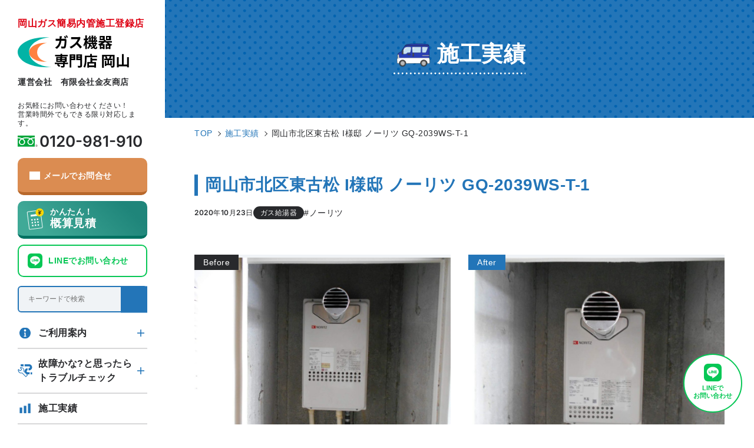

--- FILE ---
content_type: text/html; charset=UTF-8
request_url: https://www.kanetomo-s.co.jp/performance/performance-4852/
body_size: 12063
content:
<!doctype html>
<html dir="ltr" lang="ja" prefix="og: https://ogp.me/ns#">
	<head>
		<!-- Google Tag Manager -->
<script>(function(w,d,s,l,i){w[l]=w[l]||[];w[l].push({'gtm.start':
new Date().getTime(),event:'gtm.js'});var f=d.getElementsByTagName(s)[0],
j=d.createElement(s),dl=l!='dataLayer'?'&l='+l:'';j.async=true;j.src=
'https://www.googletagmanager.com/gtm.js?id='+i+dl;f.parentNode.insertBefore(j,f);
})(window,document,'script','dataLayer','GTM-KLRGBTPW');</script>
<!-- End Google Tag Manager -->		<meta charset="utf-8">
		<meta http-equiv="X-UA-Compatible" content="IE=edge,chrome=1">
		<meta name="viewport" content="width=device-width, initial-scale=1.0">
		<link rel="pingback" href="https://www.kanetomo-s.co.jp/wp/xmlrpc.php" />
		<link rel="alternate" media="handheld" href="https://www.kanetomo-s.co.jp" />
		
		
		<!-- All in One SEO 4.6.5 - aioseo.com -->
		<title>岡山市北区東古松 I様邸 ノーリツ GQ-2039WS-T-1 ｜ ガス機器専門店岡山</title>
		<meta name="robots" content="max-image-preview:large" />
		<link rel="canonical" href="https://www.kanetomo-s.co.jp/performance/performance-4852/" />
		<meta name="generator" content="All in One SEO (AIOSEO) 4.6.5" />
		<meta property="og:locale" content="ja_JP" />
		<meta property="og:site_name" content="ガス機器専門店岡山 ｜ ガス給湯器、コンロ交換お任せください" />
		<meta property="og:type" content="article" />
		<meta property="og:title" content="岡山市北区東古松 I様邸 ノーリツ GQ-2039WS-T-1 ｜ ガス機器専門店岡山" />
		<meta property="og:url" content="https://www.kanetomo-s.co.jp/performance/performance-4852/" />
		<meta property="og:image" content="https://www.kanetomo-s.co.jp/wp/wp-content/uploads/2024/03/ogp2.jpg" />
		<meta property="og:image:secure_url" content="https://www.kanetomo-s.co.jp/wp/wp-content/uploads/2024/03/ogp2.jpg" />
		<meta property="og:image:width" content="1200" />
		<meta property="og:image:height" content="630" />
		<meta property="article:published_time" content="2020-10-23T07:19:33+00:00" />
		<meta property="article:modified_time" content="2024-03-04T07:22:33+00:00" />
		<meta name="twitter:card" content="summary" />
		<meta name="twitter:title" content="岡山市北区東古松 I様邸 ノーリツ GQ-2039WS-T-1 ｜ ガス機器専門店岡山" />
		<meta name="twitter:image" content="https://www.kanetomo-s.co.jp/wp/wp-content/uploads/2024/03/ogp.jpg" />
		<script type="application/ld+json" class="aioseo-schema">
			{"@context":"https:\/\/schema.org","@graph":[{"@type":"BreadcrumbList","@id":"https:\/\/www.kanetomo-s.co.jp\/performance\/performance-4852\/#breadcrumblist","itemListElement":[{"@type":"ListItem","@id":"https:\/\/www.kanetomo-s.co.jp\/#listItem","position":1,"name":"\u5bb6","item":"https:\/\/www.kanetomo-s.co.jp\/","nextItem":"https:\/\/www.kanetomo-s.co.jp\/performance\/performance-4852\/#listItem"},{"@type":"ListItem","@id":"https:\/\/www.kanetomo-s.co.jp\/performance\/performance-4852\/#listItem","position":2,"name":"\u5ca1\u5c71\u5e02\u5317\u533a\u6771\u53e4\u677e I\u69d8\u90b8 \u30ce\u30fc\u30ea\u30c4 GQ-2039WS-T-1","previousItem":"https:\/\/www.kanetomo-s.co.jp\/#listItem"}]},{"@type":"Organization","@id":"https:\/\/www.kanetomo-s.co.jp\/#organization","name":"\u6709\u9650\u4f1a\u793e\u91d1\u53cb\u5546\u5e97","description":"\u7d66\u6e6f\u5668\u5de5\u4e8b\u3001\u30ac\u30b9\u30b3\u30f3\u30ed\u5de5\u4e8b\u306f\u304a\u4efb\u305b\u304f\u3060\u3055\u3044\u3002","url":"https:\/\/www.kanetomo-s.co.jp\/","telephone":"+81120981910","logo":{"@type":"ImageObject","url":"https:\/\/www.kanetomo-s.co.jp\/wp\/wp-content\/uploads\/2024\/03\/ogp.jpg","@id":"https:\/\/www.kanetomo-s.co.jp\/performance\/performance-4852\/#organizationLogo","width":1200,"height":1200},"image":{"@id":"https:\/\/www.kanetomo-s.co.jp\/performance\/performance-4852\/#organizationLogo"}},{"@type":"WebPage","@id":"https:\/\/www.kanetomo-s.co.jp\/performance\/performance-4852\/#webpage","url":"https:\/\/www.kanetomo-s.co.jp\/performance\/performance-4852\/","name":"\u5ca1\u5c71\u5e02\u5317\u533a\u6771\u53e4\u677e I\u69d8\u90b8 \u30ce\u30fc\u30ea\u30c4 GQ-2039WS-T-1 \uff5c \u30ac\u30b9\u6a5f\u5668\u5c02\u9580\u5e97\u5ca1\u5c71","inLanguage":"ja","isPartOf":{"@id":"https:\/\/www.kanetomo-s.co.jp\/#website"},"breadcrumb":{"@id":"https:\/\/www.kanetomo-s.co.jp\/performance\/performance-4852\/#breadcrumblist"},"datePublished":"2020-10-23T16:19:33+09:00","dateModified":"2024-03-04T16:22:33+09:00"},{"@type":"WebSite","@id":"https:\/\/www.kanetomo-s.co.jp\/#website","url":"https:\/\/www.kanetomo-s.co.jp\/","name":"\u30ac\u30b9\u6a5f\u5668\u5c02\u9580\u5e97\u5ca1\u5c71 \u6709\u9650\u4f1a\u793e\u91d1\u53cb\u5546\u5e97","description":"\u7d66\u6e6f\u5668\u5de5\u4e8b\u3001\u30ac\u30b9\u30b3\u30f3\u30ed\u5de5\u4e8b\u306f\u304a\u4efb\u305b\u304f\u3060\u3055\u3044\u3002","inLanguage":"ja","publisher":{"@id":"https:\/\/www.kanetomo-s.co.jp\/#organization"}}]}
		</script>
		<!-- All in One SEO -->

<link rel="alternate" type="application/rss+xml" title="ガス機器専門店岡山 &raquo; フィード" href="https://www.kanetomo-s.co.jp/feed/" />
<link rel="alternate" type="application/rss+xml" title="ガス機器専門店岡山 &raquo; コメントフィード" href="https://www.kanetomo-s.co.jp/comments/feed/" />
<script type="text/javascript">
/* <![CDATA[ */
window._wpemojiSettings = {"baseUrl":"https:\/\/s.w.org\/images\/core\/emoji\/15.0.3\/72x72\/","ext":".png","svgUrl":"https:\/\/s.w.org\/images\/core\/emoji\/15.0.3\/svg\/","svgExt":".svg","source":{"concatemoji":"https:\/\/www.kanetomo-s.co.jp\/wp\/wp-includes\/js\/wp-emoji-release.min.js?ver=6.6.4"}};
/*! This file is auto-generated */
!function(i,n){var o,s,e;function c(e){try{var t={supportTests:e,timestamp:(new Date).valueOf()};sessionStorage.setItem(o,JSON.stringify(t))}catch(e){}}function p(e,t,n){e.clearRect(0,0,e.canvas.width,e.canvas.height),e.fillText(t,0,0);var t=new Uint32Array(e.getImageData(0,0,e.canvas.width,e.canvas.height).data),r=(e.clearRect(0,0,e.canvas.width,e.canvas.height),e.fillText(n,0,0),new Uint32Array(e.getImageData(0,0,e.canvas.width,e.canvas.height).data));return t.every(function(e,t){return e===r[t]})}function u(e,t,n){switch(t){case"flag":return n(e,"\ud83c\udff3\ufe0f\u200d\u26a7\ufe0f","\ud83c\udff3\ufe0f\u200b\u26a7\ufe0f")?!1:!n(e,"\ud83c\uddfa\ud83c\uddf3","\ud83c\uddfa\u200b\ud83c\uddf3")&&!n(e,"\ud83c\udff4\udb40\udc67\udb40\udc62\udb40\udc65\udb40\udc6e\udb40\udc67\udb40\udc7f","\ud83c\udff4\u200b\udb40\udc67\u200b\udb40\udc62\u200b\udb40\udc65\u200b\udb40\udc6e\u200b\udb40\udc67\u200b\udb40\udc7f");case"emoji":return!n(e,"\ud83d\udc26\u200d\u2b1b","\ud83d\udc26\u200b\u2b1b")}return!1}function f(e,t,n){var r="undefined"!=typeof WorkerGlobalScope&&self instanceof WorkerGlobalScope?new OffscreenCanvas(300,150):i.createElement("canvas"),a=r.getContext("2d",{willReadFrequently:!0}),o=(a.textBaseline="top",a.font="600 32px Arial",{});return e.forEach(function(e){o[e]=t(a,e,n)}),o}function t(e){var t=i.createElement("script");t.src=e,t.defer=!0,i.head.appendChild(t)}"undefined"!=typeof Promise&&(o="wpEmojiSettingsSupports",s=["flag","emoji"],n.supports={everything:!0,everythingExceptFlag:!0},e=new Promise(function(e){i.addEventListener("DOMContentLoaded",e,{once:!0})}),new Promise(function(t){var n=function(){try{var e=JSON.parse(sessionStorage.getItem(o));if("object"==typeof e&&"number"==typeof e.timestamp&&(new Date).valueOf()<e.timestamp+604800&&"object"==typeof e.supportTests)return e.supportTests}catch(e){}return null}();if(!n){if("undefined"!=typeof Worker&&"undefined"!=typeof OffscreenCanvas&&"undefined"!=typeof URL&&URL.createObjectURL&&"undefined"!=typeof Blob)try{var e="postMessage("+f.toString()+"("+[JSON.stringify(s),u.toString(),p.toString()].join(",")+"));",r=new Blob([e],{type:"text/javascript"}),a=new Worker(URL.createObjectURL(r),{name:"wpTestEmojiSupports"});return void(a.onmessage=function(e){c(n=e.data),a.terminate(),t(n)})}catch(e){}c(n=f(s,u,p))}t(n)}).then(function(e){for(var t in e)n.supports[t]=e[t],n.supports.everything=n.supports.everything&&n.supports[t],"flag"!==t&&(n.supports.everythingExceptFlag=n.supports.everythingExceptFlag&&n.supports[t]);n.supports.everythingExceptFlag=n.supports.everythingExceptFlag&&!n.supports.flag,n.DOMReady=!1,n.readyCallback=function(){n.DOMReady=!0}}).then(function(){return e}).then(function(){var e;n.supports.everything||(n.readyCallback(),(e=n.source||{}).concatemoji?t(e.concatemoji):e.wpemoji&&e.twemoji&&(t(e.twemoji),t(e.wpemoji)))}))}((window,document),window._wpemojiSettings);
/* ]]> */
</script>
<style id='wp-emoji-styles-inline-css' type='text/css'>

	img.wp-smiley, img.emoji {
		display: inline !important;
		border: none !important;
		box-shadow: none !important;
		height: 1em !important;
		width: 1em !important;
		margin: 0 0.07em !important;
		vertical-align: -0.1em !important;
		background: none !important;
		padding: 0 !important;
	}
</style>
<link rel='stylesheet' id='wp-block-library-css' href='https://www.kanetomo-s.co.jp/wp/wp-includes/css/dist/block-library/style.min.css?ver=6.6.4' type='text/css' media='all' />
<style id='classic-theme-styles-inline-css' type='text/css'>
/*! This file is auto-generated */
.wp-block-button__link{color:#fff;background-color:#32373c;border-radius:9999px;box-shadow:none;text-decoration:none;padding:calc(.667em + 2px) calc(1.333em + 2px);font-size:1.125em}.wp-block-file__button{background:#32373c;color:#fff;text-decoration:none}
</style>
<style id='global-styles-inline-css' type='text/css'>
:root{--wp--preset--aspect-ratio--square: 1;--wp--preset--aspect-ratio--4-3: 4/3;--wp--preset--aspect-ratio--3-4: 3/4;--wp--preset--aspect-ratio--3-2: 3/2;--wp--preset--aspect-ratio--2-3: 2/3;--wp--preset--aspect-ratio--16-9: 16/9;--wp--preset--aspect-ratio--9-16: 9/16;--wp--preset--color--black: #000000;--wp--preset--color--cyan-bluish-gray: #abb8c3;--wp--preset--color--white: #ffffff;--wp--preset--color--pale-pink: #f78da7;--wp--preset--color--vivid-red: #cf2e2e;--wp--preset--color--luminous-vivid-orange: #ff6900;--wp--preset--color--luminous-vivid-amber: #fcb900;--wp--preset--color--light-green-cyan: #7bdcb5;--wp--preset--color--vivid-green-cyan: #00d084;--wp--preset--color--pale-cyan-blue: #8ed1fc;--wp--preset--color--vivid-cyan-blue: #0693e3;--wp--preset--color--vivid-purple: #9b51e0;--wp--preset--gradient--vivid-cyan-blue-to-vivid-purple: linear-gradient(135deg,rgba(6,147,227,1) 0%,rgb(155,81,224) 100%);--wp--preset--gradient--light-green-cyan-to-vivid-green-cyan: linear-gradient(135deg,rgb(122,220,180) 0%,rgb(0,208,130) 100%);--wp--preset--gradient--luminous-vivid-amber-to-luminous-vivid-orange: linear-gradient(135deg,rgba(252,185,0,1) 0%,rgba(255,105,0,1) 100%);--wp--preset--gradient--luminous-vivid-orange-to-vivid-red: linear-gradient(135deg,rgba(255,105,0,1) 0%,rgb(207,46,46) 100%);--wp--preset--gradient--very-light-gray-to-cyan-bluish-gray: linear-gradient(135deg,rgb(238,238,238) 0%,rgb(169,184,195) 100%);--wp--preset--gradient--cool-to-warm-spectrum: linear-gradient(135deg,rgb(74,234,220) 0%,rgb(151,120,209) 20%,rgb(207,42,186) 40%,rgb(238,44,130) 60%,rgb(251,105,98) 80%,rgb(254,248,76) 100%);--wp--preset--gradient--blush-light-purple: linear-gradient(135deg,rgb(255,206,236) 0%,rgb(152,150,240) 100%);--wp--preset--gradient--blush-bordeaux: linear-gradient(135deg,rgb(254,205,165) 0%,rgb(254,45,45) 50%,rgb(107,0,62) 100%);--wp--preset--gradient--luminous-dusk: linear-gradient(135deg,rgb(255,203,112) 0%,rgb(199,81,192) 50%,rgb(65,88,208) 100%);--wp--preset--gradient--pale-ocean: linear-gradient(135deg,rgb(255,245,203) 0%,rgb(182,227,212) 50%,rgb(51,167,181) 100%);--wp--preset--gradient--electric-grass: linear-gradient(135deg,rgb(202,248,128) 0%,rgb(113,206,126) 100%);--wp--preset--gradient--midnight: linear-gradient(135deg,rgb(2,3,129) 0%,rgb(40,116,252) 100%);--wp--preset--font-size--small: 13px;--wp--preset--font-size--medium: 20px;--wp--preset--font-size--large: 36px;--wp--preset--font-size--x-large: 42px;--wp--preset--spacing--20: 0.44rem;--wp--preset--spacing--30: 0.67rem;--wp--preset--spacing--40: 1rem;--wp--preset--spacing--50: 1.5rem;--wp--preset--spacing--60: 2.25rem;--wp--preset--spacing--70: 3.38rem;--wp--preset--spacing--80: 5.06rem;--wp--preset--shadow--natural: 6px 6px 9px rgba(0, 0, 0, 0.2);--wp--preset--shadow--deep: 12px 12px 50px rgba(0, 0, 0, 0.4);--wp--preset--shadow--sharp: 6px 6px 0px rgba(0, 0, 0, 0.2);--wp--preset--shadow--outlined: 6px 6px 0px -3px rgba(255, 255, 255, 1), 6px 6px rgba(0, 0, 0, 1);--wp--preset--shadow--crisp: 6px 6px 0px rgba(0, 0, 0, 1);}:where(.is-layout-flex){gap: 0.5em;}:where(.is-layout-grid){gap: 0.5em;}body .is-layout-flex{display: flex;}.is-layout-flex{flex-wrap: wrap;align-items: center;}.is-layout-flex > :is(*, div){margin: 0;}body .is-layout-grid{display: grid;}.is-layout-grid > :is(*, div){margin: 0;}:where(.wp-block-columns.is-layout-flex){gap: 2em;}:where(.wp-block-columns.is-layout-grid){gap: 2em;}:where(.wp-block-post-template.is-layout-flex){gap: 1.25em;}:where(.wp-block-post-template.is-layout-grid){gap: 1.25em;}.has-black-color{color: var(--wp--preset--color--black) !important;}.has-cyan-bluish-gray-color{color: var(--wp--preset--color--cyan-bluish-gray) !important;}.has-white-color{color: var(--wp--preset--color--white) !important;}.has-pale-pink-color{color: var(--wp--preset--color--pale-pink) !important;}.has-vivid-red-color{color: var(--wp--preset--color--vivid-red) !important;}.has-luminous-vivid-orange-color{color: var(--wp--preset--color--luminous-vivid-orange) !important;}.has-luminous-vivid-amber-color{color: var(--wp--preset--color--luminous-vivid-amber) !important;}.has-light-green-cyan-color{color: var(--wp--preset--color--light-green-cyan) !important;}.has-vivid-green-cyan-color{color: var(--wp--preset--color--vivid-green-cyan) !important;}.has-pale-cyan-blue-color{color: var(--wp--preset--color--pale-cyan-blue) !important;}.has-vivid-cyan-blue-color{color: var(--wp--preset--color--vivid-cyan-blue) !important;}.has-vivid-purple-color{color: var(--wp--preset--color--vivid-purple) !important;}.has-black-background-color{background-color: var(--wp--preset--color--black) !important;}.has-cyan-bluish-gray-background-color{background-color: var(--wp--preset--color--cyan-bluish-gray) !important;}.has-white-background-color{background-color: var(--wp--preset--color--white) !important;}.has-pale-pink-background-color{background-color: var(--wp--preset--color--pale-pink) !important;}.has-vivid-red-background-color{background-color: var(--wp--preset--color--vivid-red) !important;}.has-luminous-vivid-orange-background-color{background-color: var(--wp--preset--color--luminous-vivid-orange) !important;}.has-luminous-vivid-amber-background-color{background-color: var(--wp--preset--color--luminous-vivid-amber) !important;}.has-light-green-cyan-background-color{background-color: var(--wp--preset--color--light-green-cyan) !important;}.has-vivid-green-cyan-background-color{background-color: var(--wp--preset--color--vivid-green-cyan) !important;}.has-pale-cyan-blue-background-color{background-color: var(--wp--preset--color--pale-cyan-blue) !important;}.has-vivid-cyan-blue-background-color{background-color: var(--wp--preset--color--vivid-cyan-blue) !important;}.has-vivid-purple-background-color{background-color: var(--wp--preset--color--vivid-purple) !important;}.has-black-border-color{border-color: var(--wp--preset--color--black) !important;}.has-cyan-bluish-gray-border-color{border-color: var(--wp--preset--color--cyan-bluish-gray) !important;}.has-white-border-color{border-color: var(--wp--preset--color--white) !important;}.has-pale-pink-border-color{border-color: var(--wp--preset--color--pale-pink) !important;}.has-vivid-red-border-color{border-color: var(--wp--preset--color--vivid-red) !important;}.has-luminous-vivid-orange-border-color{border-color: var(--wp--preset--color--luminous-vivid-orange) !important;}.has-luminous-vivid-amber-border-color{border-color: var(--wp--preset--color--luminous-vivid-amber) !important;}.has-light-green-cyan-border-color{border-color: var(--wp--preset--color--light-green-cyan) !important;}.has-vivid-green-cyan-border-color{border-color: var(--wp--preset--color--vivid-green-cyan) !important;}.has-pale-cyan-blue-border-color{border-color: var(--wp--preset--color--pale-cyan-blue) !important;}.has-vivid-cyan-blue-border-color{border-color: var(--wp--preset--color--vivid-cyan-blue) !important;}.has-vivid-purple-border-color{border-color: var(--wp--preset--color--vivid-purple) !important;}.has-vivid-cyan-blue-to-vivid-purple-gradient-background{background: var(--wp--preset--gradient--vivid-cyan-blue-to-vivid-purple) !important;}.has-light-green-cyan-to-vivid-green-cyan-gradient-background{background: var(--wp--preset--gradient--light-green-cyan-to-vivid-green-cyan) !important;}.has-luminous-vivid-amber-to-luminous-vivid-orange-gradient-background{background: var(--wp--preset--gradient--luminous-vivid-amber-to-luminous-vivid-orange) !important;}.has-luminous-vivid-orange-to-vivid-red-gradient-background{background: var(--wp--preset--gradient--luminous-vivid-orange-to-vivid-red) !important;}.has-very-light-gray-to-cyan-bluish-gray-gradient-background{background: var(--wp--preset--gradient--very-light-gray-to-cyan-bluish-gray) !important;}.has-cool-to-warm-spectrum-gradient-background{background: var(--wp--preset--gradient--cool-to-warm-spectrum) !important;}.has-blush-light-purple-gradient-background{background: var(--wp--preset--gradient--blush-light-purple) !important;}.has-blush-bordeaux-gradient-background{background: var(--wp--preset--gradient--blush-bordeaux) !important;}.has-luminous-dusk-gradient-background{background: var(--wp--preset--gradient--luminous-dusk) !important;}.has-pale-ocean-gradient-background{background: var(--wp--preset--gradient--pale-ocean) !important;}.has-electric-grass-gradient-background{background: var(--wp--preset--gradient--electric-grass) !important;}.has-midnight-gradient-background{background: var(--wp--preset--gradient--midnight) !important;}.has-small-font-size{font-size: var(--wp--preset--font-size--small) !important;}.has-medium-font-size{font-size: var(--wp--preset--font-size--medium) !important;}.has-large-font-size{font-size: var(--wp--preset--font-size--large) !important;}.has-x-large-font-size{font-size: var(--wp--preset--font-size--x-large) !important;}
:where(.wp-block-post-template.is-layout-flex){gap: 1.25em;}:where(.wp-block-post-template.is-layout-grid){gap: 1.25em;}
:where(.wp-block-columns.is-layout-flex){gap: 2em;}:where(.wp-block-columns.is-layout-grid){gap: 2em;}
:root :where(.wp-block-pullquote){font-size: 1.5em;line-height: 1.6;}
</style>
<link rel='stylesheet' id='toc-screen-css' href='https://www.kanetomo-s.co.jp/wp/wp-content/plugins/table-of-contents-plus/screen.min.css?ver=2406' type='text/css' media='all' />
<style id='toc-screen-inline-css' type='text/css'>
div#toc_container {background: #f0f3f6;border: 1px solid #f0f3f6;}div#toc_container p.toc_title {color: #28292c;}div#toc_container p.toc_title a,div#toc_container ul.toc_list a {color: #28292c;}div#toc_container p.toc_title a:hover,div#toc_container ul.toc_list a:hover {color: #2375b8;}div#toc_container p.toc_title a:hover,div#toc_container ul.toc_list a:hover {color: #2375b8;}div#toc_container p.toc_title a:visited,div#toc_container ul.toc_list a:visited {color: #2375b8;}
</style>
<link rel='stylesheet' id='child-style-css' href='https://www.kanetomo-s.co.jp/wp/wp-content/themes/package-a/style.css?ver=6.6.4' type='text/css' media='all' />
<link rel='stylesheet' id='fancybox-css' href='https://www.kanetomo-s.co.jp/wp/wp-content/plugins/easy-fancybox/fancybox/1.5.4/jquery.fancybox.min.css?ver=6.6.4' type='text/css' media='screen' />
<link rel='stylesheet' id='dashicons-css' href='https://www.kanetomo-s.co.jp/wp/wp-includes/css/dashicons.min.css?ver=6.6.4' type='text/css' media='all' />
<script type="text/javascript" src="https://www.kanetomo-s.co.jp/wp/wp-includes/js/jquery/jquery.min.js?ver=3.7.1" id="jquery-core-js"></script>
<script type="text/javascript" src="https://www.kanetomo-s.co.jp/wp/wp-includes/js/jquery/jquery-migrate.min.js?ver=3.4.1" id="jquery-migrate-js"></script>
<link rel="https://api.w.org/" href="https://www.kanetomo-s.co.jp/wp-json/" /><link rel="alternate" title="JSON" type="application/json" href="https://www.kanetomo-s.co.jp/wp-json/wp/v2/performance/4852" /><link rel="alternate" title="oEmbed (JSON)" type="application/json+oembed" href="https://www.kanetomo-s.co.jp/wp-json/oembed/1.0/embed?url=https%3A%2F%2Fwww.kanetomo-s.co.jp%2Fperformance%2Fperformance-4852%2F" />
<link rel="alternate" title="oEmbed (XML)" type="text/xml+oembed" href="https://www.kanetomo-s.co.jp/wp-json/oembed/1.0/embed?url=https%3A%2F%2Fwww.kanetomo-s.co.jp%2Fperformance%2Fperformance-4852%2F&#038;format=xml" />
<style>:root {
			--lazy-loader-animation-duration: 300ms;
		}
		  
		.lazyload {
	display: block;
}

.lazyload,
        .lazyloading {
			opacity: 0;
		}


		.lazyloaded {
			opacity: 1;
			transition: opacity 300ms;
			transition: opacity var(--lazy-loader-animation-duration);
		}.lazyloading {
	color: transparent;
	opacity: 1;
	transition: opacity 300ms;
	transition: opacity var(--lazy-loader-animation-duration);
	background: url("data:image/svg+xml,%3Csvg%20width%3D%2244%22%20height%3D%2244%22%20xmlns%3D%22http%3A%2F%2Fwww.w3.org%2F2000%2Fsvg%22%20stroke%3D%22%23333333%22%3E%3Cg%20fill%3D%22none%22%20fill-rule%3D%22evenodd%22%20stroke-width%3D%222%22%3E%3Ccircle%20cx%3D%2222%22%20cy%3D%2222%22%20r%3D%221%22%3E%3Canimate%20attributeName%3D%22r%22%20begin%3D%220s%22%20dur%3D%221.8s%22%20values%3D%221%3B%2020%22%20calcMode%3D%22spline%22%20keyTimes%3D%220%3B%201%22%20keySplines%3D%220.165%2C%200.84%2C%200.44%2C%201%22%20repeatCount%3D%22indefinite%22%2F%3E%3Canimate%20attributeName%3D%22stroke-opacity%22%20begin%3D%220s%22%20dur%3D%221.8s%22%20values%3D%221%3B%200%22%20calcMode%3D%22spline%22%20keyTimes%3D%220%3B%201%22%20keySplines%3D%220.3%2C%200.61%2C%200.355%2C%201%22%20repeatCount%3D%22indefinite%22%2F%3E%3C%2Fcircle%3E%3Ccircle%20cx%3D%2222%22%20cy%3D%2222%22%20r%3D%221%22%3E%3Canimate%20attributeName%3D%22r%22%20begin%3D%22-0.9s%22%20dur%3D%221.8s%22%20values%3D%221%3B%2020%22%20calcMode%3D%22spline%22%20keyTimes%3D%220%3B%201%22%20keySplines%3D%220.165%2C%200.84%2C%200.44%2C%201%22%20repeatCount%3D%22indefinite%22%2F%3E%3Canimate%20attributeName%3D%22stroke-opacity%22%20begin%3D%22-0.9s%22%20dur%3D%221.8s%22%20values%3D%221%3B%200%22%20calcMode%3D%22spline%22%20keyTimes%3D%220%3B%201%22%20keySplines%3D%220.3%2C%200.61%2C%200.355%2C%201%22%20repeatCount%3D%22indefinite%22%2F%3E%3C%2Fcircle%3E%3C%2Fg%3E%3C%2Fsvg%3E") no-repeat;
	background-size: 2em 2em;
	background-position: center center;
}

.lazyloaded {
	animation-name: loaded;
	animation-duration: 300ms;
	animation-duration: var(--lazy-loader-animation-duration);
	transition: none;
}

@keyframes loaded {
	from {
		opacity: 0;
	}

	to {
		opacity: 1;
	}
}</style><noscript><style>.lazyload { display: none; } .lazyload[class*="lazy-loader-background-element-"] { display: block; opacity: 1; }</style></noscript>                <script>
                    var ajaxUrl = 'https://www.kanetomo-s.co.jp/wp/wp-admin/admin-ajax.php';
                </script>
            <!--[if lt IE 9]>
        <script src="https://www.kanetomo-s.co.jp/wp/wp-content/themes/kurabiz-wp-v2/basic/jquery/html5shiv.js"></script>
        <script src="https://www.kanetomo-s.co.jp/wp/wp-content/themes/kurabiz-wp-v2/basic/jquery/respond.min.js"></script>
    <![endif]-->
<link rel="icon" href="https://www.kanetomo-s.co.jp/wp/wp-content/uploads/2024/03/favicon-32x32-1.png" sizes="32x32" />
<link rel="icon" href="https://www.kanetomo-s.co.jp/wp/wp-content/uploads/2024/03/favicon-32x32-1.png" sizes="192x192" />
<link rel="apple-touch-icon" href="https://www.kanetomo-s.co.jp/wp/wp-content/uploads/2024/03/favicon-32x32-1.png" />
<meta name="msapplication-TileImage" content="https://www.kanetomo-s.co.jp/wp/wp-content/uploads/2024/03/favicon-32x32-1.png" />
		<link rel="preconnect" href="https://fonts.googleapis.com">
		<link rel="preconnect" href="https://fonts.gstatic.com" crossorigin>
		<link href="https://fonts.googleapis.com/css2?family=Inter:wght@600&display=swap&text=1234567890-" rel="stylesheet">
		<link href="https://use.fontawesome.com/releases/v5.6.1/css/all.css" rel="stylesheet">
		<script src="https://ajaxzip3.github.io/ajaxzip3.js" charset="UTF-8"></script>
	</head><body id="performance" class="performance-template-default single single-performance postid-4852 global-menu-bp__sm">
	<!-- Google Tag Manager (noscript) -->
<noscript><iframe src="https://www.googletagmanager.com/ns.html?id=GTM-KLRGBTPW"
height="0" width="0" style="display:none;visibility:hidden"></iframe></noscript>
<!-- End Google Tag Manager (noscript) --><header id="header" class="header ai-center jc-sb">
	<div class="logoBox flex ai-center">
		<div class="logo"><a class="h-opacity underline-none block" href="https://www.kanetomo-s.co.jp">
			<img src="https://www.kanetomo-s.co.jp/wp/wp-content/themes/package-a/img/common/logo-re.svg" alt="ガス機器専門店 岡山" style="width:120px;">
		</a></div>
		<div class="bold red pl-10 lh-130 fz-12">岡山ガス簡易内管施工登録店<br><span class="black">運営会社　有限会社金友商店</span>
		</div>
	</div>
	<!-- menuBtn -->
	<div id="menuBtn">
		<span></span>
		<span></span>
		<span></span>
	</div>
</header>
<div class="gnavBg"></div>
<div id="mainContent">
	<div id="sideMenuContent">
		<div class="inner">
			<div class="hidden-tab">
				<div class="bold red lh-130">岡山ガス簡易内管施工登録店</div>
				<div class="logo space-mini"><a class="h-opacity block" href="https://www.kanetomo-s.co.jp">
					<img class="w-100" src="https://www.kanetomo-s.co.jp/wp/wp-content/themes/package-a/img/common/logo-re.svg" alt="ガス機器専門店 岡山" style="max-width:190px;">
				</a></div>
				<div class="space-ptit bold fz-14">運営会社　有限会社金友商店</div>
				<div class="space-ptit"></div>
				<div class="space-mini"></div>
			</div>
			<p class="fz-12 lh-130">お気軽にお問い合わせください！<br>営業時間外でもできる限り対応します。</p>
			<div class="space-mini"></div>
			<a class="telLink inter -semi black underline-none h-opacity lh-100 ls-0" href="tel:0120-981-910">0120-981-910</a>
			<div class="space-ptit"></div>
			<div class="space-ptit visible-xs"></div>
			<a class="ic-btn -orange white underline-none w-100 fz-14 bold" href="https://www.kanetomo-s.co.jp/contact/#form"><span class="ic-contact">メールでお問合せ</span></a>
			<div class="space-mini"></div>
			<div class="space-mini visible-xs"></div>
			<ul class="clickBtnList">
				<li>
					<a class="estimate flex al-center white bold underline-none w-100" href="https://www.kanetomo-s.co.jp/quick-estimate/">
						<div class="illust"></div>
						<div class="txtBox">
							<div class="miniTxt fz-14 lh-100">かんたん！</div>
							<div class="bigTxt fz-20 lh-100">概算見積</div>
						</div>
					</a>
				</li>
			</ul>
			<div class="space-mini hidden-xs"></div>
			<div class="space-ptit visible-xs"></div>
			<ul class="clickBtnList">
				<li>
					<a class="Line flex al-center white bold underline-none w-100" href="https://lin.ee/4AS3qOV" target="_blank">
						<div class="illust"></div>
						<div class="txtBox">
							<div class="bigTxt fz-14 lh-100">LINEでお問い合わせ</div>
						</div>
					</a>
				</li>
			</ul>
			<!-- <a class="h-opacity" href="https://lin.ee/4AS3qOV" target="_blank"><img src="https://scdn.line-apps.com/n/line_add_friends/btn/ja.png" alt="友だち追加" width="100%" border="0"></a> -->
			<div class="space-ptit"></div>
			<div class="space-mini visible-xs"></div>
			<form action="https://www.kanetomo-s.co.jp" method="get">
	<div class="keywordBox02">
		<input name="s" id="s" type="text" value="" placeholder="キーワードで検索">
		<input id="k-submit" type="submit" value="">
	</div>
</form>			<div class="space-mini"></div>
			<div class="space-mini visible-xs"></div>
			<ul class="gnavMenu">
				<li class="gnavAcc">
					<a class="info flex al-center black bold underline-none w-100" href="javascript:void(0)">ご利用案内</a>
					<div class="subMenu">
						<ul class="miniH">
							<li><a href="https://www.kanetomo-s.co.jp/service/waterheater/">給湯器交換工事までの流れ</a></li>
							<li><a href="https://www.kanetomo-s.co.jp/2024/02/19/3924/">給湯器エラーコード表はこちら</a></li>
							<li><a href="https://www.kanetomo-s.co.jp/2024/02/20/3985/">給湯器コンセントリセット方法</a></li>
							<li><a href="https://www.kanetomo-s.co.jp/service/gasstove/">ガスコンロ交換工事までの流れ</a></li>
							<li><a href="https://www.kanetomo-s.co.jp/faq/">よくある質問</a></li>
							<li><a href="https://www.kanetomo-s.co.jp/service/#payment">お支払方法について</a></li>
						</ul>
					</div>
				</li>
				<li class="gnavAcc">
					<a class="trouble flex al-center black bold underline-none w-100" href="javascript:void(0)">故障かな?と思ったら<br>トラブルチェック</a>
					<div class="subMenu">
						<ul>
							<li><a href="https://www.kanetomo-s.co.jp/service/waterheater/#trouble">給湯器トラブル</a></li>
							<li><a href="https://www.kanetomo-s.co.jp/service/gasstove/#trouble">ガスコンロトラブル</a></li>
						</ul>
					</div>
				</li>
				<li>
					<a class="works flex al-center black bold underline-none w-100" href="https://www.kanetomo-s.co.jp/performance/">施工実績</a>
				</li>
				<li class="gnavAcc">
					<a class="company flex al-center black bold underline-none w-100" href="javascript:void(0)">会社案内</a>
					<div class="subMenu">
						<ul class="miniH">
							<li><a href="https://www.kanetomo-s.co.jp/profile/">会社概要</a></li>
							<li><a href="https://www.kanetomo-s.co.jp/profile/#access">アクセス</a></li>
							<li><a href="https://www.kanetomo-s.co.jp/profile/#skill">保有資格</a></li>
						</ul>
					</div>
				</li>
				<li>
					<a class="trivia flex al-center black bold underline-none w-100" href="https://www.kanetomo-s.co.jp/knowledge/">ガスの豆知識</a>
				</li>
			</ul>
		</div>
	</div>
	<div id="mainRightContent">
		<!-- main -->
		<main id="main" class="main">
			<!-- h1 -->
<div id="pagettl" class="bg-dot02 -blue xtAc">
	<div class="wrap pt0 pb0">
		<div class="ttl white bold fz-40 lh-150 dot-border">施工実績</div>
	</div>
</div>
<!-- //h1 -->			<!-- breadcrumbs -->
			<div id="breadcrumbs">
				<div class="wrap">
					<!-- Breadcrumb NavXT 7.3.1 -->
<span property="itemListElement" typeof="ListItem"><a property="item" typeof="WebPage" title="Go to ガス機器専門店岡山." href="https://www.kanetomo-s.co.jp" class="home" ><span property="name">TOP</span></a><meta property="position" content="1"></span><span property="itemListElement" typeof="ListItem"><a property="item" typeof="WebPage" title="施工実績へ移動する" href="https://www.kanetomo-s.co.jp/performance/" class="archive post-performance-archive" ><span property="name">施工実績</span></a><meta property="position" content="2"></span><span property="itemListElement" typeof="ListItem"><span property="name" class="post post-performance current-item">岡山市北区東古松 I様邸 ノーリツ GQ-2039WS-T-1</span><meta property="url" content="https://www.kanetomo-s.co.jp/performance/performance-4852/"><meta property="position" content="3"></span>				</div>
			</div>
			<div class="wrap">
	    <h1 class="midashi01 mt0">岡山市北区東古松 I様邸 ノーリツ GQ-2039WS-T-1</h1>
    <div class="catMaker">
        <time class="inter fz-12">2020年10月23日</time>
        <div class="categoryLinkList">            <a class="categoryLink" href="https://www.kanetomo-s.co.jp/performance_cat/water-heater/">ガス給湯器</a>
             </div><div class="makerList">            <a class="underline-none fz-14" href="https://www.kanetomo-s.co.jp/performance_maker/noritz/">#ノーリツ</a>
             </div>    </div>
	<div class="space"></div>
    <div class="beforeAfter">
        <div class="box -before">
            <div class="imgBox">
                <div class="remove" style="background-image:url(https://www.kanetomo-s.co.jp/wp/wp-content/uploads/2024/03/1-16-1024x768.jpg)"></div>
            </div>
            <div class="xtAc space-ptit lh-150">ノーリツ GQ-2024WA-T</div>
        </div>
        <div class="box -after">
            <div class="imgBox">
                <div class="remove" style="background-image:url(https://www.kanetomo-s.co.jp/wp/wp-content/uploads/2024/03/2-15-1024x768.jpg)"></div>
            </div>
            <div class="xtAc space-ptit lh-150">ノーリツ GQ-2039WS-T-1</div>
        </div>
    </div>
        <div class="space"></div>
    <table class="table02 w-100">
                <tr>
            <th>施工内容</th>
            <td>［品名］PS設置型 20号 給湯専用タイプ<br />
［型式］ノーリツ GQ-2039WS-T-1<br />
［定価］136,400円（税込）<br />
［販売価格］33,800円（税込）<br />
<br />
［品名］給湯リモコン<br />
［型式］ノーリツ RC-7606M<br />
［定価］9,240円（税込）<br />
［販売価格］3,700円（税込）<br />
<br />
［品名］交換工事一式<br />
［内容］PS設置 給湯専用タイプ<br />
［工事費］33,000円（税込）</td>
        </tr>
                <tr>
            <th>施工費用</th>
            <td class="red bold">70,500円（税込）</td>
        </tr>
                <tr>
            <th>施工場所</th>
            <td>岡山市北区東古松 I様邸</td>
        </tr>
                <tr>
            <th>施工年月日</th>
            <td>2020年10月23日</td>
        </tr>
                <tr>
            <th>施工時間</th>
            <td>4時間</td>
        </tr>
            </table>
        <div class="space"></div>
	<div class="xtAc">
        <a class="btn01 -blue" href="https://www.kanetomo-s.co.jp/product_waterheater/gq-2039ws-t-1/">この製品を詳しく見る</a>
    </div>
        <div class="xtAc space-ptit">
		<a class="btn01" href="https://www.kanetomo-s.co.jp/performance/">一覧へ戻る</a>
	</div>
	</div>
		</main>
		<footer id="footer" class="bg">
			<div class="wrap pt0 pb0">
				<div class="space-mini visible-xs"></div>
				<div class="footerMenu">
					<ul class="siteMap flex flex-wrap jc-center">
						<li><a class="ic-arrow black underline-none fz-15" href="https://www.kanetomo-s.co.jp">TOP</a></li>
						<li><a class="ic-arrow black underline-none fz-15" href="https://www.kanetomo-s.co.jp/reason/">選ばれる理由</a></li>
						<li><a class="ic-arrow black underline-none fz-15" href="https://www.kanetomo-s.co.jp/service/">工事のご案内</a></li>
						<li><a class="ic-arrow black underline-none fz-15" href="https://www.kanetomo-s.co.jp/service/waterheater/">ガス給湯器工事</a></li>
						<li><a class="ic-arrow black underline-none fz-15" href="https://www.kanetomo-s.co.jp/service/gasstove/">ガスコンロ工事</a></li>
						<li><a class="ic-arrow black underline-none fz-15" href="https://www.kanetomo-s.co.jp/faq/">よくある質問</a></li>
						<li><a class="ic-arrow black underline-none fz-15" href="https://www.kanetomo-s.co.jp/performance/">施工実績</a></li>
						<li><a class="ic-arrow black underline-none fz-15" href="https://www.kanetomo-s.co.jp/profile/">会社案内</a></li>
						<li><a class="ic-arrow black underline-none fz-15" href="https://www.kanetomo-s.co.jp/news/">お知らせ</a></li>
						<li><a class="ic-arrow black underline-none fz-15" href="https://www.kanetomo-s.co.jp/contact/">お問い合わせ</a></li>
					</ul>
				</div>
				<div class="calendarMap flex flex-wrap jc-sb ai-start">
					<div class="calendarBox">
						<div class="ttl white bold xtAc">営業カレンダー</div>
						<div class="inner bg-white">
							<div class="xtAc bold fz-14">1月</div>
							<div class="space-mini"></div>
							<table class="calendarTable">
								<tr>
									<th class="fz-12 sun">日</th><th class="fz-12">月</th><th class="fz-12">火</th><th class="fz-12">水</th><th class="fz-12">木</th><th class="fz-12">金</th><th class="fz-12 sat">土</th>								</tr>
								<tr>
									<td>&nbsp;</td><td>&nbsp;</td><td>&nbsp;</td><td>&nbsp;</td><td class="fz-12">1</td><td class="fz-12">2</td><td class="fz-12 sat holiday">3</td></tr><tr><td class="fz-12 sun holiday">4</td><td class="fz-12">5</td><td class="fz-12">6</td><td class="fz-12">7</td><td class="fz-12">8</td><td class="fz-12">9</td><td class="fz-12 sat holiday">10</td></tr><tr><td class="fz-12 sun holiday">11</td><td class="fz-12">12</td><td class="fz-12">13</td><td class="fz-12">14</td><td class="fz-12">15</td><td class="fz-12">16</td><td class="fz-12 sat holiday">17</td></tr><tr><td class="fz-12 sun holiday">18</td><td class="fz-12">19</td><td class="fz-12">20</td><td class="fz-12">21</td><td class="fz-12">22</td><td class="fz-12">23</td><td class="fz-12 sat holiday">24</td></tr><tr><td class="fz-12 sun holiday">25</td><td class="fz-12">26</td><td class="fz-12">27</td><td class="fz-12">28</td><td class="fz-12">29</td><td class="fz-12">30</td><td class="fz-12 sat holiday">31</td>								</tr>
							</table>
							<div class="flex flex-wrap jc-sb ai-center space-mini" style="gap: 5px;">
								<div class="closeTxt fz-12 bold inline-block pr-10">：休業日</div>
								<p class="fz-12 lh-120">※休業日でもメール対応いたします。</p>
							</div>
						</div>
					</div>
					<div class="areaBox">
						<div class="mapBox">
							<div class="remove"></div>
						</div>
						<div class="txtBox">
							<p class="ttl bold lh-130">ガス機器の工事対応エリアは<br><span class="blue">岡山県全域です！</span></p>
							<div class="txt fz-12 lh-180"><span>岡山市、</span><span>倉敷市、</span><span>津山市、</span><span>玉野市、</span><span>笠岡市、</span><span>総社市、</span><span>高梁市、</span><span>新見市、</span><span>備前市、</span><span>瀬戸内市、</span><span>赤磐市、</span><span>真庭市、</span><span>美作市、</span><span>浅口市、</span><span>和気町、</span><span>早島町、</span><span>里庄町、</span><span>矢掛町、</span><span>新庄村、</span><span>鏡野町、</span><span>勝央町、</span><span>奈義町、</span><span>西粟倉村、</span><span>久米南町、</span><span>美咲町、</span><span>吉備中央町</span></div>
						</div>
					</div>
				</div>
				<div class="infoBox flex jc-sb ai-end">
					<div class="info flex ai-center xtAc-sp">
						<a class="logo h-opacity" href="https://www.kanetomo-s.co.jp"><img class="w-100" src="https://www.kanetomo-s.co.jp/wp/wp-content/themes/package-a/img/common/logo-re.svg" alt="ガス機器専門店 岡山" style="width: 150px;"></a>
						<div class="address pl-20_pc">
							<div class="fz-14 bold lh-180">運営会社　有限会社金友商店</div>
							<div class="fz-12 bold lh-180">〒701-1341 岡山県岡山市北区吉備津350</div>
						</div>
					</div>
					<div class="copyRightBox fz-12 tAr xtAc-sp lh-180"><a href="https://www.kanetomo-s.co.jp/privacy/">プライバシーポリシー</a><a href="https://www.kanetomo-s.co.jp/trade/">特定商取引法に基づく表記</a><div class="copyRight">&copy;2023 金友商店</div></div>
				</div>
				<div class="space"></div>
			</div>
		</footer>
		<a href="https://line.me/R/ti/p/@685twimh" class="lineFixed xtAc h-opacity bold underline-none" target="_blank">
			<div class="inner">
				<div class="icon"><img src="https://www.kanetomo-s.co.jp/wp/wp-content/themes/package-a/img/common/ic-line.svg" alt="LINE" width="30"></div>
				<p class="txt">LINEで<br>お問い合わせ</p>
			</div>
		</a>
		<ul id="fixedBtnList" class="-style">
			<li class="waterHeater">
				<a class="white bold underline-none fz-14" href="https://www.kanetomo-s.co.jp/quick-estimate/"><span>概算見積<br>を調べる</span></a>
			</li>
			<li class="tel">
				<a class="black underline-none" href="tel:0120-981-910"><div class="lh-100 inter -semi">0120-981-910</div></a>
			</li>
			<li class="line">
				<a class="ic-btn" href="https://line.me/R/ti/p/@685twimh" target="_blank"></a>
			</li>
			<li class="contact">
				<a class="ic-btn -orange white underline-none bold" href="https://www.kanetomo-s.co.jp/contact/#form"><span class="ic-contact"></span></a>
			</li>
			<!--<li class="gasRange">
				<a class="white bold underline-none" href="https://www.kanetomo-s.co.jp/quick-estimate/"><div class="lh-100">見積もり<br><span class="fz-12">給湯器</span></div></a>
			</li>
			<li class="waterHeater">
				<a class="white bold underline-none" href="https://www.kanetomo-s.co.jp/quick-estimate/#category2"><div class="lh-100">見積もり<br><span class="fz-12">ガスコンロ</span></div></a>
			</li>-->
		</ul>
	</div>
</div>
<script type="text/javascript" src="https://www.kanetomo-s.co.jp/wp/wp-content/plugins/table-of-contents-plus/front.min.js?ver=2406" id="toc-front-js"></script>
<script type="text/javascript" src="https://www.kanetomo-s.co.jp/wp/wp-includes/js/jquery/ui/core.min.js?ver=1.13.3" id="jquery-ui-core-js"></script>
<script type="text/javascript" src="https://www.kanetomo-s.co.jp/wp/wp-content/themes/kurabiz-wp-v2/basic/jquery/jquery.mobile.custom.min.js?ver=2.2.2" id="jquery-mobile-custom-js"></script>
<script type="text/javascript" src="https://www.kanetomo-s.co.jp/wp/wp-content/themes/package-a/js/script.js?ver=1768967660" id="script-js"></script>
<script type="text/javascript" src="https://www.kanetomo-s.co.jp/wp/wp-content/plugins/easy-fancybox/fancybox/1.5.4/jquery.fancybox.min.js?ver=6.6.4" id="jquery-fancybox-js"></script>
<script type="text/javascript" id="jquery-fancybox-js-after">
/* <![CDATA[ */
var fb_timeout, fb_opts={'autoScale':true,'showCloseButton':true,'margin':20,'pixelRatio':'false','centerOnScroll':false,'enableEscapeButton':true,'overlayShow':true,'hideOnOverlayClick':true,'minVpHeight':320,'disableCoreLightbox':'true','enableBlockControls':'true','fancybox_openBlockControls':'true' };
if(typeof easy_fancybox_handler==='undefined'){
var easy_fancybox_handler=function(){
jQuery([".nolightbox","a.wp-block-file__button","a.pin-it-button","a[href*='pinterest.com\/pin\/create']","a[href*='facebook.com\/share']","a[href*='twitter.com\/share']"].join(',')).addClass('nofancybox');
jQuery('a.fancybox-close').on('click',function(e){e.preventDefault();jQuery.fancybox.close()});
/* IMG */
						var unlinkedImageBlocks=jQuery(".wp-block-image > img:not(.nofancybox)");
						unlinkedImageBlocks.wrap(function() {
							var href = jQuery( this ).attr( "src" );
							return "<a href='" + href + "'></a>";
						});
var fb_IMG_select=jQuery('a[href*=".jpg" i]:not(.nofancybox,li.nofancybox>a),area[href*=".jpg" i]:not(.nofancybox),a[href*=".jpeg" i]:not(.nofancybox,li.nofancybox>a),area[href*=".jpeg" i]:not(.nofancybox),a[href*=".png" i]:not(.nofancybox,li.nofancybox>a),area[href*=".png" i]:not(.nofancybox),a[href*=".webp" i]:not(.nofancybox,li.nofancybox>a),area[href*=".webp" i]:not(.nofancybox)');
fb_IMG_select.addClass('fancybox image');
var fb_IMG_sections=jQuery('.gallery,.wp-block-gallery,.tiled-gallery,.wp-block-jetpack-tiled-gallery');
fb_IMG_sections.each(function(){jQuery(this).find(fb_IMG_select).attr('rel','gallery-'+fb_IMG_sections.index(this));});
jQuery('a.fancybox,area.fancybox,.fancybox>a').each(function(){jQuery(this).fancybox(jQuery.extend(true,{},fb_opts,{'transition':'elastic','transitionIn':'elastic','easingIn':'easeOutBack','transitionOut':'elastic','easingOut':'easeInBack','opacity':false,'hideOnContentClick':false,'titleShow':true,'titlePosition':'over','titleFromAlt':true,'showNavArrows':true,'enableKeyboardNav':true,'cyclic':false,'mouseWheel':'false'}))});
};};
var easy_fancybox_auto=function(){setTimeout(function(){jQuery('a#fancybox-auto,#fancybox-auto>a').first().trigger('click')},1000);};
jQuery(easy_fancybox_handler);jQuery(document).on('post-load',easy_fancybox_handler);
jQuery(easy_fancybox_auto);
/* ]]> */
</script>
<script type="text/javascript" src="https://www.kanetomo-s.co.jp/wp/wp-content/plugins/easy-fancybox/vendor/jquery.easing.min.js?ver=1.4.1" id="jquery-easing-js"></script>
<script type="text/javascript" src="https://www.kanetomo-s.co.jp/wp/wp-content/plugins/lazy-loading-responsive-images/js/lazysizes.min.js?ver=1717373114" id="lazysizes-js"></script>
<script type="text/javascript" src="https://www.kanetomo-s.co.jp/wp/wp-content/plugins/lazy-loading-responsive-images/js/ls.unveilhooks.min.js?ver=1717373114" id="lazysizes-unveilhooks-js"></script>
</body>
</html>

--- FILE ---
content_type: text/css
request_url: https://www.kanetomo-s.co.jp/wp/wp-content/themes/package-a/style.css?ver=6.6.4
body_size: 95
content:
/*
Theme Name: Package A
Description: パッケージプランの子テーマです。 
Version: 2.0.0
Template: kurabiz-wp-v2
*/

@import "./css/style.min.css";
@import "./css/fontawesome5-all.min.css";

--- FILE ---
content_type: image/svg+xml
request_url: https://www.kanetomo-s.co.jp/wp/wp-content/themes/package-a/img/common/ic-trivia.svg
body_size: 814
content:
<?xml version="1.0" encoding="utf-8"?>
<!-- Generator: Adobe Illustrator 28.1.0, SVG Export Plug-In . SVG Version: 6.00 Build 0)  -->
<svg version="1.1" id="レイヤー_1" xmlns="http://www.w3.org/2000/svg" xmlns:xlink="http://www.w3.org/1999/xlink" x="0px"
	 y="0px" width="26px" height="22px" viewBox="0 0 26 22" style="enable-background:new 0 0 26 22;" xml:space="preserve">
<style type="text/css">
	.st0{fill:#2375B8;}
</style>
<g>
	<g id="noNlgi_00000005254588412659692400000009899701659287522734_">
		<g>
			<path class="st0" d="M3.7,6c1.3,1.8,2.5,3.6,2.8,5.8c0.3,1.5-0.4,2.9-1.5,3.6c-1.8,1.1-3.8-0.3-4.1-2c-0.1-0.7-0.1-1.4,0-2.1
				C1.4,9.4,2.4,7.7,3.7,6z M3.7,10.9c-0.6,0.9-1.1,1.6-1.2,2.5c-0.1,0.7,0.3,1.3,0.9,1.4c0.5,0.1,1.1-0.1,1.2-0.6
				c0.1-0.4,0.2-0.9,0.1-1.2C4.4,12.3,4.1,11.6,3.7,10.9z"/>
			<path class="st0" d="M21.5,6c1.3,1.8,2.4,3.5,2.8,5.7c0.1,0.7,0,1.4-0.1,2c-0.3,1.3-1.6,2.2-2.8,2.1c-1.3-0.1-2.5-1.1-2.7-2.5
				c-0.1-0.7-0.1-1.5,0.1-2.3C19.3,9.3,20.3,7.7,21.5,6z M21.4,10.9c-0.4,0.8-0.7,1.4-1,2c-0.1,0.3-0.1,0.6-0.1,0.9
				c0.1,0.5,0.6,1,1.1,1c0.5,0,1-0.4,1.1-0.9c0-0.2,0.1-0.5,0-0.7C22.4,12.4,22,11.7,21.4,10.9z"/>
			<path class="st0" d="M12.6,1.8c1.9,2.8,3.7,5.4,4.1,8.8c0.2,2.3-0.9,4.2-2.8,5C12,16.2,9.8,15.2,9,13.4C8.4,12.2,8.3,11,8.6,9.8
				C9.2,6.8,10.8,4.3,12.6,1.8z M12.8,8.9c-0.1,0-0.3,0-0.4,0c-0.4,1-1,1.9-1.3,3c-0.3,0.9,0,1.7,0.6,2.2c0.6,0.4,1.2,0.4,1.7,0
				c0.6-0.4,1-1.3,0.7-2.2C13.7,10.8,13.2,9.9,12.8,8.9z"/>
		</g>
	</g>
	<path class="st0" d="M23.2,19.7H1.9c-0.6,0-1.1-0.5-1.1-1.1v0c0-0.6,0.5-1.1,1.1-1.1h21.4c0.6,0,1.1,0.5,1.1,1.1v0
		C24.3,19.3,23.8,19.7,23.2,19.7z"/>
</g>
</svg>


--- FILE ---
content_type: image/svg+xml
request_url: https://www.kanetomo-s.co.jp/wp/wp-content/themes/package-a/img/common/dot.svg
body_size: 1068
content:
<?xml version="1.0" encoding="utf-8"?>
<!-- Generator: Adobe Illustrator 28.3.0, SVG Export Plug-In . SVG Version: 6.00 Build 0)  -->
<svg version="1.1" id="レイヤー_1" xmlns="http://www.w3.org/2000/svg" xmlns:xlink="http://www.w3.org/1999/xlink" x="0px"
	 y="0px" width="167px" height="3px" viewBox="0 0 167 3" style="enable-background:new 0 0 167 3;" xml:space="preserve">
<style type="text/css">
	.st0{fill:#FFFFFF;}
</style>
<g>
	<path class="st0" d="M1.5,3C1.4,3,1.3,3,1.2,3C1.1,3,1,2.9,0.9,2.9c-0.1,0-0.2-0.1-0.3-0.1C0.6,2.7,0.5,2.6,0.4,2.6
		C0.4,2.5,0.3,2.4,0.2,2.3c0-0.1-0.1-0.2-0.1-0.3C0.1,2,0.1,1.9,0,1.8c0-0.1,0-0.2,0-0.3c0-0.4,0.2-0.8,0.4-1.1
		C0.8,0.1,1.3-0.1,1.8,0C1.9,0,2,0.1,2.1,0.1c0.1,0,0.2,0.1,0.3,0.1c0.1,0.1,0.2,0.1,0.2,0.2C2.8,0.7,3,1.1,3,1.5c0,0.1,0,0.2,0,0.3
		C3,1.9,2.9,2,2.9,2.1c0,0.1-0.1,0.2-0.1,0.3C2.7,2.4,2.6,2.5,2.6,2.6C2.5,2.6,2.4,2.7,2.3,2.8c-0.1,0-0.2,0.1-0.3,0.1
		C2,2.9,1.9,3,1.8,3C1.7,3,1.6,3,1.5,3z"/>
	<path class="st0" d="M152.9,1.5c0-0.8,0.7-1.5,1.5-1.5l0,0c0.8,0,1.5,0.7,1.5,1.5l0,0c0,0.8-0.7,1.5-1.5,1.5l0,0
		C153.6,3,152.9,2.3,152.9,1.5z M146,1.5c0-0.8,0.7-1.5,1.5-1.5l0,0c0.8,0,1.5,0.7,1.5,1.5l0,0c0,0.8-0.7,1.5-1.5,1.5l0,0
		C146.7,3,146,2.3,146,1.5z M139,1.5c0-0.8,0.7-1.5,1.5-1.5l0,0c0.8,0,1.5,0.7,1.5,1.5l0,0c0,0.8-0.7,1.5-1.5,1.5l0,0
		C139.7,3,139,2.3,139,1.5z M132.1,1.5c0-0.8,0.7-1.5,1.5-1.5l0,0c0.8,0,1.5,0.7,1.5,1.5l0,0c0,0.8-0.7,1.5-1.5,1.5l0,0
		C132.8,3,132.1,2.3,132.1,1.5z M125.1,1.5c0-0.8,0.7-1.5,1.5-1.5l0,0c0.8,0,1.5,0.7,1.5,1.5l0,0c0,0.8-0.7,1.5-1.5,1.5l0,0
		C125.8,3,125.1,2.3,125.1,1.5z M118.2,1.5c0-0.8,0.7-1.5,1.5-1.5l0,0c0.8,0,1.5,0.7,1.5,1.5l0,0c0,0.8-0.7,1.5-1.5,1.5l0,0
		C118.9,3,118.2,2.3,118.2,1.5z M111.2,1.5c0-0.8,0.7-1.5,1.5-1.5l0,0c0.8,0,1.5,0.7,1.5,1.5l0,0c0,0.8-0.7,1.5-1.5,1.5l0,0
		C111.9,3,111.2,2.3,111.2,1.5z M104.3,1.5c0-0.8,0.7-1.5,1.5-1.5l0,0c0.8,0,1.5,0.7,1.5,1.5l0,0c0,0.8-0.7,1.5-1.5,1.5l0,0
		C104.9,3,104.3,2.3,104.3,1.5z M97.3,1.5C97.3,0.7,98,0,98.8,0l0,0c0.8,0,1.5,0.7,1.5,1.5l0,0c0,0.8-0.7,1.5-1.5,1.5l0,0
		C98,3,97.3,2.3,97.3,1.5z M90.4,1.5C90.4,0.7,91,0,91.9,0l0,0c0.8,0,1.5,0.7,1.5,1.5l0,0c0,0.8-0.7,1.5-1.5,1.5l0,0
		C91,3,90.4,2.3,90.4,1.5z M83.4,1.5c0-0.8,0.7-1.5,1.5-1.5l0,0c0.8,0,1.5,0.7,1.5,1.5l0,0c0,0.8-0.7,1.5-1.5,1.5l0,0
		C84.1,3,83.4,2.3,83.4,1.5z M76.5,1.5C76.5,0.7,77.1,0,78,0l0,0c0.8,0,1.5,0.7,1.5,1.5l0,0C79.5,2.3,78.8,3,78,3l0,0
		C77.1,3,76.5,2.3,76.5,1.5z M69.5,1.5C69.5,0.7,70.2,0,71,0l0,0c0.8,0,1.5,0.7,1.5,1.5l0,0C72.5,2.3,71.8,3,71,3l0,0
		C70.2,3,69.5,2.3,69.5,1.5z M62.6,1.5c0-0.8,0.7-1.5,1.5-1.5l0,0c0.8,0,1.5,0.7,1.5,1.5l0,0c0,0.8-0.7,1.5-1.5,1.5l0,0
		C63.2,3,62.6,2.3,62.6,1.5z M55.6,1.5c0-0.8,0.7-1.5,1.5-1.5l0,0c0.8,0,1.5,0.7,1.5,1.5l0,0c0,0.8-0.7,1.5-1.5,1.5l0,0
		C56.3,3,55.6,2.3,55.6,1.5z M48.7,1.5c0-0.8,0.7-1.5,1.5-1.5l0,0c0.8,0,1.5,0.7,1.5,1.5l0,0C51.7,2.3,51,3,50.2,3l0,0
		C49.3,3,48.7,2.3,48.7,1.5z M41.7,1.5c0-0.8,0.7-1.5,1.5-1.5l0,0c0.8,0,1.5,0.7,1.5,1.5l0,0C44.7,2.3,44,3,43.2,3l0,0
		C42.4,3,41.7,2.3,41.7,1.5z M34.8,1.5c0-0.8,0.7-1.5,1.5-1.5l0,0c0.8,0,1.5,0.7,1.5,1.5l0,0c0,0.8-0.7,1.5-1.5,1.5l0,0
		C35.4,3,34.8,2.3,34.8,1.5z M27.8,1.5c0-0.8,0.7-1.5,1.5-1.5l0,0c0.8,0,1.5,0.7,1.5,1.5l0,0c0,0.8-0.7,1.5-1.5,1.5l0,0
		C28.5,3,27.8,2.3,27.8,1.5z M20.9,1.5c0-0.8,0.7-1.5,1.5-1.5l0,0c0.8,0,1.5,0.7,1.5,1.5l0,0c0,0.8-0.7,1.5-1.5,1.5l0,0
		C21.5,3,20.9,2.3,20.9,1.5z M13.9,1.5c0-0.8,0.7-1.5,1.5-1.5l0,0c0.8,0,1.5,0.7,1.5,1.5l0,0c0,0.8-0.7,1.5-1.5,1.5l0,0
		C14.6,3,13.9,2.3,13.9,1.5z M7,1.5C7,0.7,7.6,0,8.5,0l0,0C9.3,0,10,0.7,10,1.5l0,0C10,2.3,9.3,3,8.5,3l0,0C7.6,3,7,2.3,7,1.5z"/>
	<path class="st0" d="M161.4,3c-0.1,0-0.2,0-0.3,0c-0.1,0-0.2,0-0.3-0.1c-0.1,0-0.2-0.1-0.3-0.1c-0.1-0.1-0.2-0.1-0.2-0.2
		c-0.1-0.1-0.1-0.1-0.2-0.2c0-0.1-0.1-0.2-0.1-0.3c0-0.1-0.1-0.2-0.1-0.3c0-0.1,0-0.2,0-0.3s0-0.2,0-0.3c0-0.1,0-0.2,0.1-0.3
		c0-0.1,0.1-0.2,0.1-0.3c0.1-0.1,0.1-0.2,0.2-0.2c0.1-0.1,0.2-0.1,0.2-0.2c0.1,0,0.2-0.1,0.3-0.1c0.1,0,0.2-0.1,0.3-0.1
		c0.5-0.1,1,0.1,1.3,0.4c0.3,0.3,0.4,0.7,0.4,1.1s-0.2,0.8-0.4,1.1C162.2,2.8,161.8,3,161.4,3z"/>
</g>
</svg>


--- FILE ---
content_type: image/svg+xml
request_url: https://www.kanetomo-s.co.jp/wp/wp-content/themes/package-a/img/common/logo-re.svg
body_size: 1946
content:
<?xml version="1.0" encoding="UTF-8"?>
<svg xmlns="http://www.w3.org/2000/svg" width="92" height="27" version="1.1" viewBox="0 0 92 27">
  <defs>
    <style>
      .cls-1 {
        fill: #02b3a5;
      }

      .cls-2 {
        fill: #ff813f;
      }
    </style>
  </defs>
  <!-- Generator: Adobe Illustrator 28.6.0, SVG Export Plug-In . SVG Version: 1.2.0 Build 709)  -->
  <g>
    <g id="_レイヤー_1" data-name="レイヤー_1">
      <g>
        <path d="M35.9,1.7c0,.4,0,.7,0,1.1h2.3c.3,0,.6,0,.9,0l1,.5c0,.2,0,.5,0,.6,0,1.3-.2,4.7-.7,5.9-.3.6-.7.9-1.5.9s-1.4,0-2-.1l-.2-1.6c.6,0,1.2.2,1.7.2s.6-.1.7-.4c.3-.8.5-3.2.5-4.4h-2.7c-.4,3.2-1.6,5-3.7,6.6l-1.4-1.1c.5-.3,1.1-.7,1.6-1.2,1.1-1.1,1.7-2.5,2-4.3h-1.6c-.4,0-1.1,0-1.6,0v-1.6c.5,0,1.1,0,1.6,0h1.7c0-.3,0-.7,0-1s0-.8,0-1.1h1.8c0,.3,0,.8,0,1.1ZM40,2.2l-1,.4c-.3-.5-.6-1.2-.9-1.7l.9-.4c.3.4.7,1.2.9,1.6ZM41.4,1.6l-1,.4c-.2-.5-.6-1.2-1-1.7l.9-.4c.3.5.8,1.2,1,1.6Z"/>
        <path d="M51.4,2.8c-.4.9-1.1,2.2-1.9,3.3,1.2,1,2.6,2.6,3.3,3.4l-1.4,1.2c-.8-1.1-1.9-2.3-3-3.4-1.3,1.3-2.9,2.6-4.5,3.4l-1.2-1.3c1.9-.7,3.8-2.2,4.9-3.4.8-.9,1.5-2.1,1.8-2.9h-4.1c-.5,0-1.2,0-1.4,0v-1.7c.3,0,1.1,0,1.4,0h4.2c.5,0,1,0,1.2-.2l1,.7c0,.1-.3.5-.4.7Z"/>
        <path d="M64.7,7.6c-.3.7-.8,1.3-1.4,1.9.2.4.5.6.8.6s.4-.2.5-1.2c.3.3.6.5.9.6-.2,1.4-.6,1.7-1.5,1.7s-1.2-.3-1.6-1c-.6.4-1.2.7-1.8.9-.2-.3-.5-.7-.7-.9.8-.3,1.4-.6,2-1.1-.2-.6-.4-1.2-.6-2h-1.4c0,.2,0,.3,0,.5.5.3,1.1.8,1.4,1.1l-.8.9c-.2-.2-.6-.5-.9-.8-.3.9-.7,1.7-1.6,2.3-.2-.3-.5-.7-.8-.9,1.1-.7,1.4-1.8,1.5-3.1h-.7v-.5l-.5.7c-.1-.4-.4-.9-.6-1.4v5.3h-1.3v-4.4c-.3.9-.6,1.7-1,2.3-.1-.4-.4-.9-.6-1.2.6-.9,1.2-2.6,1.5-4h-1.2v-1.3h1.3V0h1.3v2.5h1.1c0,0-.2-.2-.3-.2l.5-.8.2.2c.2-.5.5-1.1.6-1.5l1.1.4c-.3.6-.7,1.2-1,1.7.1.1.2.2.3.3.2-.4.4-.8.6-1.2l.8.4c0-.6,0-1.1,0-1.7h1.3c0,.7,0,1.3,0,2l.3-.5h.2c.2-.3.5-.9.6-1.4l1.1.4c-.3.6-.7,1.2-1,1.7l.3.3c.2-.4.4-.8.6-1.2l1,.5c-.5.8-1.1,1.6-1.6,2.3h.7c0-.2-.1-.4-.2-.5l.8-.3c.3.6.6,1.3.6,1.8l-.9.4c0-.1,0-.3,0-.5h-.9c.3.3.7.6.9.9l-.2.2h.9v1.1h-1.7l1.1.4ZM61.1,6.1c0-.3,0-.5,0-.8l-.8.3c0-.1,0-.2,0-.4-.8,0-1.5.2-2.2.3l-.2-1.1h.4c.2-.3.5-.7.7-1.1-.2-.3-.6-.6-.9-.9v1.3h-1.1v.5c.3.4.8,1.3,1.1,1.8h3.1ZM60.5,3.5c.2.4.4.9.5,1.3,0-.9-.1-1.8-.2-2.8-.5.7-1,1.6-1.6,2.3h.6c0-.2-.1-.4-.2-.6l.8-.3ZM62.4,4.2c.2-.3.4-.6.6-.9-.3-.3-.6-.7-1-1,0,.6,0,1.3,0,1.9h.3ZM63.4,6.1c-.2-.2-.4-.3-.6-.4l.5-.5c-.4,0-.7,0-1.1.1v-.3c0,.4,0,.8,0,1.1h1ZM62.6,7.2c0,.4.2.8.3,1.1.3-.3.5-.7.7-1.1h-1Z"/>
        <path d="M74.5,5.9c.8.7,2,1.2,3.2,1.5-.3.3-.7.8-.9,1.1-.2,0-.4-.1-.5-.2v2.9h-1.3v-.4h-1.4v.4h-1.2v-4.1h1.8c-.5-.4-1-.8-1.4-1.3h-1.6c-.5.5-1,.9-1.6,1.3h1.8v4h-1.3v-.4h-1.4v.4h-1.2v-3c-.2,0-.3.1-.5.2-.2-.3-.6-.9-.8-1.1,1.1-.4,2.1-.9,3-1.5h-2.6v-1.2h3.9c.2-.2.3-.4.5-.7h-3.6V.5h4.1v3.1l1.1.4V.5h4.1v3.5h-4.1c-.1.2-.2.5-.4.7h5.3v1.2h-2.8ZM69.9,1.6h-1.5v1.2h1.5v-1.2ZM70,8.3h-1.4v1.3h1.4v-1.3ZM74.9,9.7v-1.3h-1.4v1.3h1.4ZM73.6,2.8h1.5v-1.2h-1.5v1.2Z"/>
        <path d="M41.2,23.4h-2.6v1.4c0,.7-.1,1-.6,1.2-.5.2-1.2.2-2.2.2,0-.4-.3-.9-.4-1.2.6,0,1.4,0,1.6,0,.2,0,.3,0,.3-.2v-1.4h-3.9c.6.4,1.3,1,1.6,1.5l-1.1.8c-.3-.5-1.1-1.2-1.7-1.7l.9-.6h-2.6v-1.2h6.9v-.6h-5.7v-4.1h3.5v-.5h-4.4v-1.2h4.4v-.8h1.4v.8h4.5v1.2h-4.5v.5h3.7v4.1h-1.5v.6h2.6v1.2ZM32.8,19.1h2.2v-.6h-2.2v.6ZM32.8,20.6h2.2v-.6h-2.2v.6ZM36.4,18.5v.6h2.3v-.6h-2.3ZM38.7,20h-2.3v.6h2.3v-.6Z"/>
        <path d="M47.3,20.1h-3.2v6.1h-1.4v-10.7h4.6v4.6ZM44.2,16.6v.6h1.8v-.6h-1.8ZM46,19v-.7h-1.8v.7h1.8ZM52.9,24.5c0,.8-.2,1.2-.7,1.5-.5.2-1.3.3-2.5.3,0-.4-.3-1.1-.5-1.5.8,0,1.6,0,1.9,0s.3,0,.3-.3v-4.3h-3.2v-4.7h4.7v9ZM49.5,16.6v.6h1.9v-.6h-1.9ZM51.4,19v-.7h-1.9v.7h1.9Z"/>
        <path d="M65.3,16.4v1.4h-8.7v1.7c0,1.9-.2,4.9-1.3,6.8-.3-.2-.9-.6-1.2-.8,1-1.7,1.1-4.2,1.1-6v-3h4.3v-1.4h1.5v1.4h4.4ZM61.4,19.1h3.7v1.3h-3.7v1.3h3v4.6h-1.5v-.4h-4.3v.4h-1.4v-4.6h2.6v-3.7h1.5v1.1ZM62.9,22.9h-4.3v1.6h4.3v-1.6Z"/>
        <path d="M79.6,24.7c0,.7-.1,1.1-.6,1.3-.4.2-1,.3-2,.3,0-.4-.3-1-.5-1.3.6,0,1.2,0,1.4,0,.2,0,.3,0,.3-.3v-7.7h-2l1.1.3c-.3.6-.7,1.2-1,1.7h1.5v1.2h-2.7v2.8h1v-2.2h1.2v3.9h-1.2v-.5h-3.2v.7h-1.2v-4.1h1.2v2.2h.9v-2.8h-2.6v-1.2h1.3c-.1-.5-.4-1.1-.7-1.5l1.1-.4h-2.1v9.3h-1.4v-10.6h10.2v9.1ZM75.1,18.6c.2-.5.5-1.2.7-1.7h-2.8c.4.5.7,1.2.8,1.6l-.7.3h2.7l-.7-.2Z"/>
        <path d="M91.4,17.9v8.1h-1.5v-.8h-6.8v.8h-1.5v-8.2h1.5v5.9h2.6v-8.5h1.5v8.5h2.7v-5.9h1.5Z"/>
      </g>
      <g>
        <path class="cls-2" d="M16,13.7c0-3.9,3.6-7.1,8.3-7.6-.6,0-1.3,0-1.9,0-7.2,0-13,3.5-13,7.7s5.8,7.7,13,7.7,1.3,0,1.9,0c-4.7-.5-8.3-3.7-8.3-7.6Z"/>
        <path class="cls-1" d="M9.4,13.7c0-7.1,8.5-11.3,16.7-12.1-1.1,0-2.2-.1-3.4-.1C10.2,1.5,0,7,0,13.7s10.2,12.2,22.8,12.2,2.3,0,3.4-.1c-8.2-.8-16.7-5-16.7-12.1Z"/>
      </g>
    </g>
  </g>
</svg>

--- FILE ---
content_type: image/svg+xml
request_url: https://www.kanetomo-s.co.jp/wp/wp-content/themes/package-a/img/common/ic-aboutus.svg
body_size: 923
content:
<?xml version="1.0" encoding="utf-8"?>
<!-- Generator: Adobe Illustrator 28.1.0, SVG Export Plug-In . SVG Version: 6.00 Build 0)  -->
<svg version="1.1" id="レイヤー_1" xmlns="http://www.w3.org/2000/svg" xmlns:xlink="http://www.w3.org/1999/xlink" x="0px"
	 y="0px" width="26px" height="22px" viewBox="0 0 26 22" style="enable-background:new 0 0 26 22;" xml:space="preserve">
<style type="text/css">
	.st0{fill:#2375B8;}
	.st1{fill:#FFFFFF;}
</style>
<g>
	<rect x="5.1" y="0" class="st0" width="4.9" height="3.5"/>
	<path class="st0" d="M18.5,10.3h0.8c2.9,0,5.2-2.3,5.2-5.2v0c0-2.9-2.3-5.2-5.2-5.2l-7.6,0v3.5h7.6c0.9,0,1.6,0.7,1.6,1.6v0
		c0,0.9-0.7,1.6-1.6,1.6h-0.8V10.3z"/>
	<path class="st0" d="M20.3,17.1h-3.5c-2.9,0-5.2-2.3-5.2-5.2v0c0-2.9,2.3-5.2,5.2-5.2l0,3.5c-0.9,0-1.6,0.7-1.6,1.6v0
		c0,0.9,0.7,1.6,1.6,1.6h3.6L20.3,17.1z"/>
	<rect x="22" y="13.6" class="st0" width="2.5" height="3.5"/>
	<g>
		<path class="st1" d="M16.7,18.2l-6.4-6.4c0.2-0.6,0.3-1.3,0.3-2.1c-0.2-2.2-2-4-4.2-4.2c-0.6-0.1-1.2,0-1.7,0.2
			c0,0.1,0,0.2-0.1,0.3l2,2c0,0.4,0,0.7,0,1.1l-1.7,1.7c-0.4,0-0.7,0-1.1,0l-2-2c-0.1,0-0.2,0-0.3,0.1c-0.2,0.5-0.2,1.1-0.2,1.7
			c0.2,2.3,2.1,4.1,4.4,4.2c0.7,0,1.3-0.1,1.9-0.3l6.4,6.4L16.7,18.2z"/>
		<path class="st0" d="M13.8,21.5c-0.1,0-0.3,0-0.4-0.1l-6.2-6.2c-0.6,0.2-1.2,0.2-1.8,0.2c-2.5-0.2-4.6-2.2-4.9-4.7
			c-0.1-0.7,0-1.3,0.2-1.9c0-0.2,0.2-0.3,0.4-0.4l0.3-0.1c0.2,0,0.4,0,0.5,0.1l1.8,1.8h0.7L6,8.9V8.2L4.1,6.4C4,6.2,4,6,4,5.9
			l0.1-0.3c0-0.2,0.2-0.4,0.4-0.4C5.1,5,5.7,5,6.4,5c2.5,0.2,4.4,2.2,4.7,4.7c0.1,0.7,0,1.3-0.2,2l6.2,6.2c0.2,0.2,0.2,0.5,0,0.7
			l-2.9,2.9C14.1,21.5,13.9,21.5,13.8,21.5z M7.4,14.2c0.1,0,0.3,0.1,0.4,0.1l6,6l2.2-2.2l-6-6c-0.1-0.1-0.2-0.3-0.1-0.5
			c0.2-0.6,0.3-1.2,0.2-1.8C9.9,7.8,8.3,6.2,6.3,6c-0.3,0-0.7,0-1,0l1.6,1.6C6.9,7.7,7,7.8,7,8v1.1c0,0.1-0.1,0.3-0.1,0.4l-1.7,1.7
			c-0.1,0.1-0.2,0.1-0.4,0.1H3.6c-0.1,0-0.3-0.1-0.4-0.1L1.7,9.6c0,0.3-0.1,0.7,0,1c0.2,2,1.9,3.7,3.9,3.8c0.6,0,1.1,0,1.7-0.2
			C7.3,14.2,7.4,14.2,7.4,14.2z"/>
	</g>
</g>
</svg>


--- FILE ---
content_type: application/javascript
request_url: https://www.kanetomo-s.co.jp/wp/wp-content/themes/package-a/js/script.js?ver=1768967660
body_size: 3092
content:
jQuery(document).ready(function($){

	var wid = window.innerWidth;

	/*==================================================
	PCとSPでimgタグの画像変更
	==================================================*/
	var $elem = $('.responsiveImg');
	var sp = '_sp.';
	var pc = '_pc.';
	var replaceWidth = 768;
	function imageSwitch() {
		var windowWidth = parseInt($(window).width());
		$elem.each(function() {
			var $this = $(this);
			if(windowWidth >= replaceWidth) {
				$this.attr('src', $this.attr('src').replace(sp, pc));
			} else {
				$this.attr('src', $this.attr('src').replace(pc, sp));
			}
		});
	}
	imageSwitch();
	var resizeTimer;
	$(window).on('resize', function() {
		clearTimeout(resizeTimer);
		resizeTimer = setTimeout(function() {
			imageSwitch();
		}, 200);
	});

	
	/*==================================================
	スムーススクロール
	==================================================*/
	// #で始まるリンクをクリックしたら実行されます
	var headerHeight = $('header').outerHeight();
	var urlHash = location.hash;
	$('a[href^="#"]').click(function() {
		// スクロールの速度
		var speed = 400; // ミリ秒で記述
		var href= $(this).attr("href");
		var target = $(href == "#" || href == "" ? 'html' : href);
		var position = target.offset().top - headerHeight;
		$('body,html').animate({scrollTop:position}, speed, 'swing');
		return false;
	});
	if(urlHash) {
		$('body,html').stop().scrollTop(0);
		setTimeout(function(){
			var target = $(urlHash);
			var position = target.offset().top - headerHeight;
			$('body,html').stop().animate({scrollTop:position}, 400);
		}, 100);

		if($('#quick-estimate').length){
			if(urlHash == '#category2'){
				$('input[value="product_gasstove"]').prop('checked', true);
				$('.chengeBtn').removeClass('waterHeater');
				$('.chengeBtn').addClass('gasRange');
			}
		}
	}


	/*==================================================
	gnav
	==================================================*/
	var sideMenu = $('#sideMenuContent'),
		menuBtn = $('#menuBtn'),
		body = $(document.body);

	menuBtn.on('click', function(){
		_menuBtn();
	});

	$('.gnavBg').on('click', function(){
		_gnavBg();
	});

	function _menuBtn(){
		body.toggleClass('opened');
		menuBtn.toggleClass('opened');
		sideMenu.toggleClass('opened');
	}
	function _gnavBg(){
		body.removeClass('opened');
		menuBtn.removeClass('opened');
		sideMenu.removeClass('opened');
	}

	$('.gnavAcc').hover(function(){
		var wid = window.innerWidth;
		var gnavAcc = $(this);
		if(wid >= 992){
			var scrollTop = $(window).scrollTop();
			var elementOffset = gnavAcc.offset().top - scrollTop;
			var subMenu = gnavAcc.children('.subMenu');
			var gnavAccH = gnavAcc.outerHeight();
			var subMenuH = subMenu.outerHeight();
			var elementH = elementOffset - subMenuH + gnavAccH;
			subMenu.css('top',elementH);
			subMenu.toggleClass('opened');
			$('#mainRightContent').toggleClass('closeBg');
		}
	});
	$('.gnavAcc').on('click', function(){
		var wid = window.innerWidth;
		if(wid <= 992){
			$(this).children('.subMenu').slideToggle();
		}
	});


	/*==================================================
	pagetop
	==================================================*/
	var topBtn = $('#pagetop');
	topBtn.hide();

	$(window).on('scroll resize load', function () {
		var wid = window.innerWidth;
		if($(this).scrollTop() > 100){
			topBtn.fadeIn();
		}else{
			topBtn.fadeOut();
		}

		scrollH = $(document).height();
		scrollP = $(window).height() + $(window).scrollTop();
		footerH = $('footer').innerHeight();
		if(wid <= 768){
			posi = 8
		}else if(wid <= 992){
			posi = 10
		}else{
			posi = 15
		}
		if(scrollH - scrollP <= footerH){
			$('#pagetop').css({
				'position': 'absolute',
				'bottom': footerH + posi
			});
		}else{
			$('#pagetop').css({
				'position': 'fixed',
				'bottom': posi
			});
		}
	});

	topBtn.click(function(){
		$('body,html').animate({
			scrollTop: 0
		},500);
		return false;
	});


	/*==================================================
    animation
    ==================================================*/
    //ロードしたときに既にanimationの要素が入る場合はすぐに-is-activeのクラスをつける
    $(".animation").each(function () {
        var position = $(this).offset().top;
        var windowHeight = $(window).height();
        if(position < windowHeight){
            $(this).addClass("-is-active");
        }
    });
    //スライド時にanimationの要素が入ったら-is-activeのクラスをつける
    $(window).on('scroll resize load', function () {
		var wid = window.innerWidth;
        $(".animation").each(function () {
            var position = $(this).offset().top;
            var scroll = $(window).scrollTop();
            var windowHeight = $(window).height();
			if(wid <= 768){
				var plus = windowHeight * 0.1;
			}else{
				var plus = windowHeight * 0.3;
			}
            if(scroll > position - windowHeight + plus){
                $(this).addClass("-is-active");
            }
        });
    });


	/*==================================================
	スライダー
	==================================================*/
	$('.slidePerformancesList').each(function(i){
		$(this).slick({
			slidesToShow: 3,
			slideToScroll: 1,
			centerMode: true,
			centerPadding: "10%",
			focusOnSelect: true,
			responsive: [
				{
					breakpoint: 992,
					settings: {
						slidesToShow: 2,
					},
				},
				{
					breakpoint: 768,
					settings: {
						slidesToShow: 1,
						centerPadding: "15%",
					},
				},
			],
		});
	});


	/*==================================================
	ポップアップ
	==================================================*/
	$('.js-modal-open').on('click',function(){
		var slide = $(this).attr('data-slick-index');
		$('body').css('overflow','hidden');
		$('.popupSlide').not('.slick-initialized').slick({
			arrows: false,
			draggable: false,
			fade: true,
			swipe: false,
			touchMove: false,
		});
		$('.popupSlide').slick('slickGoTo',slide,false);
		$('.js-modal').fadeIn();
		return false;
	});
    $('.js-modal-close, .close').on('click',function(){
		$('body').css('overflow','');
		$.when(
			$('.js-modal').fadeOut()
		).done(function(){
			$('.popupSlide').slick('unslick');
		});
        return false;
    });


	/*==================================================
	アコーディオン
	==================================================*/
	$('.accordionBox dt').click(function(){
		var clicks = $(this).data('clicks');
        $(this).siblings('dd').slideToggle();
        $(this).parent('.accordionBox:not(.default-open)').toggleClass('-is-active');
		if(clicks){}else{
			var top = $(this).offset().top - headerHeight - 20;
			$('html,body').animate({scrollTop:top},500);
		}
		$(this).data("clicks", !clicks);
    });


	/*==================================================
	タブクリック
	==================================================*/
	$('.tab').on('click', function(){
        $('.tab, .panel').removeClass('-is-active');
        
        $(this).toggleClass('-is-active');
        
        var index = $('.tab').index(this);
        $('.panel').eq(index).toggleClass('-is-active');
    });

	
	/*==================================================
	フォーム
	==================================================*/
	$('.form-input').on("keydown", function (e) {
        var n = $('.form-input').length;
        console.log(n);
        if (e.which == 13) {

            e.preventDefault();
            var Index = $('.form-input').index(this);// 現在の要素
            var nextIndex = Index + 1;
            console.log(Index);
            console.log(nextIndex);
            console.dir($('.form-input')[nextIndex]);
            if (nextIndex < n) {
                $('.form-input')[nextIndex].focus();// 次の要素へフォーカスを移動
            } else {
                $(this).blur();// 最後の要素ではフォーカスを外す
            }
            if (!$(this).hasClass('submit')) {
            }
        }
    });
	$('.zip-btn').on('click', function(){
        AjaxZip3.zip2addr('zip','zip1','pref','addr');
        return false;
    });

	if($('#quick-estimate').length){
		var checked = '';

		$('.catName').on('click', function(){ //選択肢クリック
			$this = $(this);
			var inputName = $this.attr('name'); //選択肢のname属性値を取得
			var value = $('[name="'+inputName+'"]').filter(':checked').val(); //選択肢と同じname属性の現在のchecked状態のvalue値を取得

			if(checked === value){ //選択肢がクリック時にすでにchecked状態だったら
				$this.prop('checked',false);
				checked = '';
			}else{
				$this.prop('checked',true);
				checked = $this.val();
			}
		});

		$('[name="waterheatergasstove"]:radio').change(function(){
			$(".openArea").hide();
			_waterheater();
			_gasstove();
		}).trigger('change');
	}

	function _waterheater(){
		if($("input:radio[name='waterheatergasstove']:checked").val() == "product_waterheater") {
			$('.cat2').each(function(){
				$check = $(this).filter(':checked').val(); //checked状態かどうか
				if($check){ //checked状態だったらchecked解除
					$(this).prop('checked',false);
				}
			});
			$('#functionArea').show();
			$('#numberArea').show();
			$('#installArea').show();
			$('#ecoArea').show();
			$('.chengeBtn').removeClass('gasRange');
			$('.chengeBtn').addClass('waterHeater');
		}
	}
	function _gasstove(){
		if($("input:radio[name='waterheatergasstove']:checked").val() == "product_gasstove") {
			$('.cat1').each(function(){
				$check = $(this).filter(':checked').val(); //checked状態かどうか
				if($check){ //checked状態だったらchecked解除
					$(this).prop('checked',false);
				}
			});
			$('#materialArea').show();
			$('#widthArea').show();
			$('#priceArea').show();
			$('.chengeBtn').removeClass('waterHeater');
			$('.chengeBtn').addClass('gasRange');
		}
	}

});

--- FILE ---
content_type: image/svg+xml
request_url: https://www.kanetomo-s.co.jp/wp/wp-content/themes/package-a/img/common/ic-estimate.svg
body_size: 1305
content:
<?xml version="1.0" encoding="utf-8"?>
<!-- Generator: Adobe Illustrator 28.1.0, SVG Export Plug-In . SVG Version: 6.00 Build 0)  -->
<svg version="1.1" id="レイヤー_1" xmlns="http://www.w3.org/2000/svg" xmlns:xlink="http://www.w3.org/1999/xlink" x="0px"
	 y="0px" width="40px" height="37px" viewBox="0 0 40 37" style="enable-background:new 0 0 40 37;" xml:space="preserve">
<style type="text/css">
	.st0{fill:#FFFFFF;}
	.st1{fill:#FFD800;}
	.st2{fill:#28292C;}
</style>
<g>
	<path class="st0" d="M18.2,13.8c1.8-0.2,3.7-0.5,5.5-0.7c0.4,0,0.5-0.2,0.4-0.5c-0.1-0.7-0.2-1.5-0.3-2.2c0-0.3-0.2-0.4-0.5-0.4
		c-3.7,0.5-7.3,0.9-11,1.4c-0.4,0-0.4,0.2-0.4,0.5c0.1,0.7,0.2,1.5,0.3,2.2c0,0.4,0.2,0.5,0.5,0.4C14.6,14.2,16.4,14,18.2,13.8z
		 M13.1,20.2C13.1,20.2,13.2,20.2,13.1,20.2c0.1,0.3,0.1,0.6,0.1,0.8c0,0.3,0.1,0.4,0.4,0.3c0.6-0.1,1.2-0.1,1.7-0.2
		c0.1,0,0.2-0.2,0.2-0.3c0-0.6-0.1-1.1-0.2-1.7c0-0.1-0.2-0.3-0.3-0.3c-0.6,0-1.2,0.1-1.8,0.2c-0.1,0-0.2,0.2-0.2,0.3
		C13,19.7,13.1,20,13.1,20.2z M20.3,19.4c0-0.3-0.1-0.6-0.1-0.8c0-0.3-0.2-0.4-0.4-0.3c-0.5,0.1-1.1,0.1-1.6,0.2
		c-0.3,0-0.4,0.1-0.4,0.4c0.1,0.6,0.1,1.1,0.2,1.7c0,0.1,0.2,0.3,0.4,0.3c0.5,0,1.1-0.1,1.6-0.2c0.3,0,0.4-0.2,0.4-0.5
		C20.3,19.9,20.3,19.6,20.3,19.4z M23.7,17.7c-0.3,0-0.5,0.1-0.8,0.1c-0.3,0-0.4,0.1-0.4,0.5c0.1,0.6,0.1,1.1,0.2,1.7
		c0,0.1,0.2,0.3,0.3,0.3c0.6,0,1.1-0.1,1.7-0.2c0.3,0,0.4-0.2,0.3-0.5c-0.1-0.3-0.1-0.7-0.1-1.1c-0.1-0.9-0.1-0.9-1-0.8
		C24,17.7,23.9,17.7,23.7,17.7z M14.4,29.8c0,0.3,0.1,0.6,0.1,0.8c0,0.3,0.2,0.4,0.4,0.3c0.5-0.1,1.1-0.1,1.6-0.2
		c0.3,0,0.4-0.1,0.4-0.4c-0.1-0.5-0.1-1.1-0.2-1.6c0-0.3-0.2-0.4-0.4-0.3c-0.3,0-0.6,0.1-0.8,0.1C14.2,28.6,14.2,28.6,14.4,29.8z
		 M21.5,28.9c0-0.3,0-0.6-0.1-0.8c0-0.1-0.2-0.3-0.3-0.3c-0.6,0-1.2,0.1-1.8,0.2c-0.1,0-0.3,0.2-0.3,0.3c0,0.3,0.1,0.6,0.1,0.9
		c0.1,1.2,0.1,1.2,1.3,1C21.6,30.1,21.6,30.1,21.5,28.9z M23.9,28.6c0.2,1.2,0.2,1.2,1.4,1.1c0,0,0,0,0,0c1.1-0.1,1.1-0.1,1-1.2
		c-0.2-1.3-0.2-1.3-1.4-1.1C23.7,27.4,23.7,27.4,23.9,28.6z M14.8,23.7c-1.2,0.2-1.2,0.2-1.1,1.4c0.1,1.2,0.1,1.2,1.3,1
		c1.2-0.2,1.2-0.2,1.1-1.4C16,23.5,16,23.5,14.8,23.7z M20.9,24.1c-0.2-1.2-0.2-1.2-1.3-1.1c-1.2,0.1-1.2,0.1-1,1.3
		c0.2,1.2,0.2,1.2,1.3,1.1C21,25.3,21,25.3,20.9,24.1z M25.7,23.6c0-0.3-0.1-0.6-0.1-0.9c0-0.2-0.1-0.4-0.4-0.3
		c-0.6,0.1-1.1,0.1-1.7,0.2c-0.3,0-0.3,0.2-0.3,0.4c0.1,0.5,0.2,1.1,0.2,1.6c0,0.3,0.2,0.4,0.5,0.4c0.5-0.1,1.1-0.1,1.6-0.2
		c0.3,0,0.4-0.2,0.3-0.5C25.7,24.1,25.7,23.8,25.7,23.6z"/>
	<path class="st0" d="M11.2,36.6c-1.1,0-1.9-0.7-2-1.9L5.8,8.2c-0.2-1.4,0.5-2.3,2-2.5l18.9-2.4c0.7-0.1,1.3,0,1.7,0.4
		s0.7,0.9,0.8,1.5l3.1,24.6c0.1,0.6,0.2,1.3,0.2,1.9c0.1,1.2-0.6,2.2-1.8,2.4c-6.4,0.8-12.8,1.6-19.2,2.4
		C11.4,36.6,11.3,36.6,11.2,36.6z M27.1,4.3c-0.1,0-0.2,0-0.3,0L7.9,6.7C7,6.8,6.7,7.2,6.8,8.1l3.3,26.5c0.1,0.7,0.5,1.1,1.3,1
		c6.4-0.8,12.8-1.6,19.2-2.4c0.7-0.1,1.1-0.6,1-1.3c-0.1-0.6-0.2-1.3-0.2-1.9L28.2,5.4c-0.1-0.4-0.2-0.7-0.4-0.9
		C27.6,4.3,27.4,4.3,27.1,4.3z"/>
	<circle class="st1" cx="27.3" cy="7.3" r="6.9"/>
	<path class="st2" d="M26.1,9.4L24.4,9l0.2-0.7l1.8,0.4L26.4,8l-1.8-0.4l0.2-0.7l1.4,0.3l-1-3.8l1.5,0.3l0.3,1.8
		c0.1,0.5,0.2,1.1,0.3,1.6l0,0c0.3-0.5,0.6-0.9,0.9-1.4l1-1.5l1.5,0.3l-2.5,3L29.8,8l-0.2,0.7l-1.8-0.4L27.7,9l1.8,0.4l-0.2,0.7
		l-1.8-0.4l-0.4,1.7l-1.5-0.3L26.1,9.4z"/>
</g>
</svg>


--- FILE ---
content_type: image/svg+xml
request_url: https://www.kanetomo-s.co.jp/wp/wp-content/themes/package-a/img/common/ic-info.svg
body_size: 549
content:
<?xml version="1.0" encoding="UTF-8"?>
<svg xmlns="http://www.w3.org/2000/svg" width="512" height="512" version="1.1" viewBox="0 0 512 512">
  <defs>
    <style>
      .cls-1 {
        fill: #2375b8;
      }
    </style>
  </defs>
  <!-- Generator: Adobe Illustrator 28.7.1, SVG Export Plug-In . SVG Version: 1.2.0 Build 142)  -->
  <g>
    <g id="_x32_">
      <path class="cls-1" d="M256,0C114.6,0,0,114.6,0,256s114.6,256,256,256,256-114.6,256-256S397.4,0,256,0ZM256,86.1c28.5,0,51.5,23.1,51.5,51.5s-23.1,51.5-51.5,51.5-51.5-23.1-51.5-51.5,23.1-51.5,51.5-51.5ZM310.5,425.9h-109v-43.6h35.7v-106h-21.8v-43.6h65.4v149.6h29.7v43.6h0Z"/>
    </g>
  </g>
</svg>

--- FILE ---
content_type: image/svg+xml
request_url: https://www.kanetomo-s.co.jp/wp/wp-content/themes/package-a/img/common/ic-free-tel.svg
body_size: 808
content:
<?xml version="1.0" encoding="utf-8"?>
<!-- Generator: Adobe Illustrator 28.1.0, SVG Export Plug-In . SVG Version: 6.00 Build 0)  -->
<svg version="1.1" id="レイヤー_1" xmlns="http://www.w3.org/2000/svg" xmlns:xlink="http://www.w3.org/1999/xlink" x="0px"
	 y="0px" width="39px" height="22px" viewBox="0 0 39 22" style="enable-background:new 0 0 39 22;" xml:space="preserve">
<style type="text/css">
	.st0{fill:#231815;}
	.st1{fill:#00A73C;}
</style>
<g>
	<g>
		<g>
			<path class="st0" d="M34.3,19.9c0,1.1,0.9,2.1,2.1,2.1c1.1,0,2.1-0.9,2.1-2.1c0-1.1-0.9-2.1-2.1-2.1
				C35.2,17.8,34.3,18.8,34.3,19.9 M34.5,19.9c0-1,0.8-1.8,1.8-1.8c1,0,1.8,0.8,1.8,1.8c0,1-0.8,1.8-1.8,1.8
				C35.3,21.8,34.5,20.9,34.5,19.9z"/>
		</g>
	</g>
</g>
<path class="st0" d="M37.4,21.3H37L36.2,20h-0.4v1.2h-0.3v-2.7h0.8c0.3,0,0.5,0.1,0.6,0.2c0.2,0.1,0.2,0.3,0.2,0.5
	c0,0.2-0.1,0.3-0.2,0.4c-0.1,0.1-0.3,0.2-0.5,0.3L37.4,21.3 M35.8,19.7h0.4c0.2,0,0.3,0,0.4-0.1c0.1-0.1,0.2-0.2,0.2-0.3
	c0-0.3-0.2-0.5-0.6-0.5h-0.4V19.7z"/>
<g>
	<path class="st1" d="M20.9,12.5c0,2.9,2.3,4.3,4.1,4.3c1.8,0,4.1-1.4,4.1-4.3c0-2.2-2.2-4-4.1-5.1C23.1,8.5,20.9,10.3,20.9,12.5z"
		/>
	<path class="st1" d="M0,0v21.7h33.3V0H0z M33.3,5.3c-2,0-4.4,0.4-6.3,1.2c2.1,1.4,4,3.5,4,6.1c0,3.5-2.9,6.1-6.1,6.1
		c-3.2,0-6-2.7-6-6.1c0-2.6,1.9-4.7,3.9-6.1c-1.9-0.8-4.1-1.2-6.1-1.2s-4.2,0.4-6.1,1.2c2.1,1.4,3.9,3.5,3.9,6.1
		c0,3.5-2.8,6.1-6,6.1c-3.2,0-6.2-2.7-6.2-6.1c0-2.6,2-4.7,4.1-6.1C4.4,5.7,2,5.3,0,5.3V3.4c3.4,0,6.4,0.8,8.4,1.9
		c2-1.1,4.8-1.9,8.2-1.9c3.4,0,6.2,0.8,8.2,1.9c2-1.1,5-1.9,8.4-1.9V5.3z"/>
	<path class="st1" d="M4.3,12.6c0,2.9,2.3,4.3,4.1,4.3c1.8,0,4.1-1.4,4.1-4.3c0-2.2-2.2-4-4.1-5.1C6.5,8.6,4.3,10.3,4.3,12.6z"/>
</g>
</svg>


--- FILE ---
content_type: image/svg+xml
request_url: https://www.kanetomo-s.co.jp/wp/wp-content/themes/package-a/img/common/ic-plus.svg
body_size: 419
content:
<?xml version="1.0" encoding="UTF-8"?>
<svg xmlns="http://www.w3.org/2000/svg" width="15" height="15" version="1.1" viewBox="0 0 15 15">
  <defs>
    <style>
      .cls-1 {
        fill: #2375b8;
      }
    </style>
  </defs>
  <!-- Generator: Adobe Illustrator 28.7.1, SVG Export Plug-In . SVG Version: 1.2.0 Build 142)  -->
  <g>
    <g id="_レイヤー_1" data-name="レイヤー_1">
      <rect class="cls-1" y="6.5" width="15" height="2"/>
      <rect class="cls-1" x="6.5" width="2" height="15"/>
    </g>
  </g>
</svg>

--- FILE ---
content_type: image/svg+xml
request_url: https://www.kanetomo-s.co.jp/wp/wp-content/themes/package-a/img/common/ic-works.svg
body_size: 531
content:
<?xml version="1.0" encoding="utf-8"?>
<!-- Generator: Adobe Illustrator 28.1.0, SVG Export Plug-In . SVG Version: 6.00 Build 0)  -->
<svg version="1.1" id="レイヤー_1" xmlns="http://www.w3.org/2000/svg" xmlns:xlink="http://www.w3.org/1999/xlink" x="0px"
	 y="0px" width="26px" height="22px" viewBox="0 0 26 22" style="enable-background:new 0 0 26 22;" xml:space="preserve">
<style type="text/css">
	.st0{fill:#2375B8;}
</style>
<g>
	<rect x="3.4" y="9.4" class="st0" width="4.3" height="9.5"/>
	<rect x="10.4" y="6.4" class="st0" width="4.3" height="12.6"/>
	<rect x="17.5" y="2.6" class="st0" width="4.3" height="16.3"/>
</g>
</svg>


--- FILE ---
content_type: image/svg+xml
request_url: https://www.kanetomo-s.co.jp/wp/wp-content/themes/package-a/img/common/ic-company.svg
body_size: 489
content:
<?xml version="1.0" encoding="UTF-8"?>
<svg xmlns="http://www.w3.org/2000/svg" width="512" height="512" version="1.1" viewBox="0 0 512 512">
  <defs>
    <style>
      .cls-1 {
        fill: #2375b8;
      }
    </style>
  </defs>
  <!-- Generator: Adobe Illustrator 28.6.0, SVG Export Plug-In . SVG Version: 1.2.0 Build 709)  -->
  <g>
    <g id="_x32_">
      <path class="cls-1" d="M489.5,478.8V128.2L207.9,1.2,22.5,93.9v384.9H0v32h512v-32h-22.5ZM293.8,478.8h-61.9V87.6l61.9,27.9v363.3ZM379.6,478.8h-61.8V126.4l61.8,27.9v324.5ZM465.5,478.8h-61.9V165.1l61.9,27.9v285.8Z"/>
    </g>
  </g>
</svg>